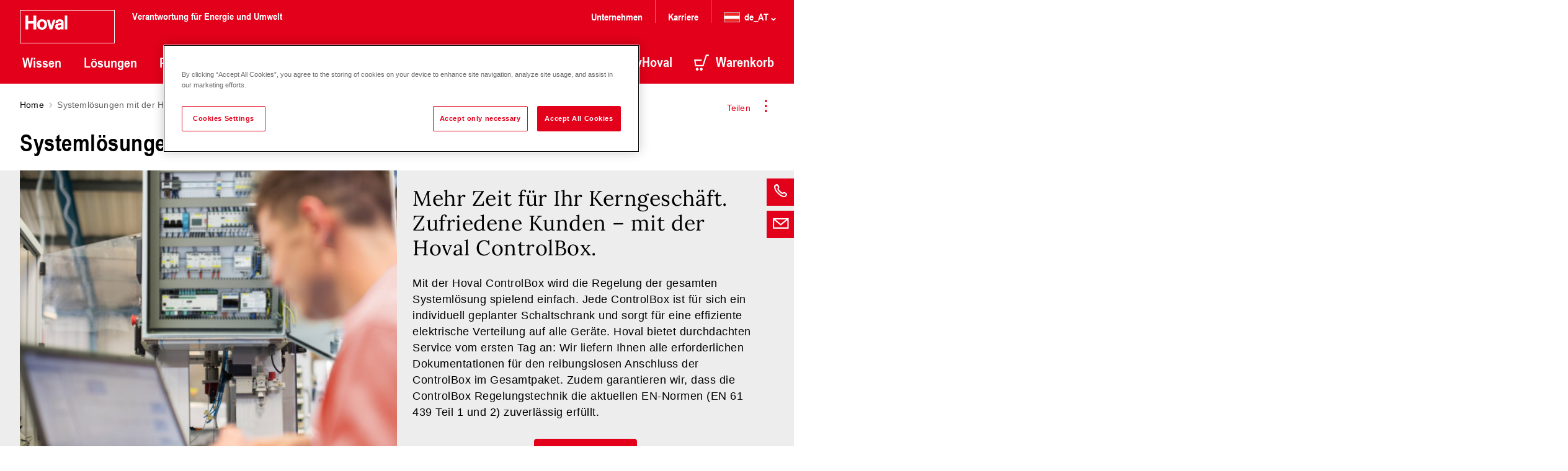

--- FILE ---
content_type: text/html;charset=UTF-8
request_url: https://www.hoval.at/de_AT/uebersicht-control-box
body_size: 20709
content:
<!DOCTYPE html>
<html lang="de_AT">
	<head>
		<!-- OneTrust Cookies Consent Notice start -->
	<script type="text/javascript" src="https://cdn.cookielaw.org/consent/e7a5db31-35ea-4d8c-a7af-36ef724765af/OtAutoBlock.js" ></script>
	<script src="https://cdn.cookielaw.org/scripttemplates/otSDKStub.js" data-document-language="true" type="text/javascript" charset="UTF-8" data-domain-script="e7a5db31-35ea-4d8c-a7af-36ef724765af" ></script>
	<script type="text/javascript">
	function OptanonWrapper() { }
	</script>
	<!-- OneTrust Cookies Consent Notice end -->
<title>Systeml&ouml;sungen mit der Hoval ControlBox | Hoval &Ouml;sterreich</title>

		<meta http-equiv="Content-Type" content="text/html; charset=utf-8" />
<meta http-equiv="X-UA-Compatible" content="IE=edge" />
<meta charset="utf-8" />
<meta name="viewport" content="width=device-width, initial-scale=1, user-scalable=no" />
<meta name="format-detection" content="telephone=no" />
<meta name="theme-color" content="#e2001a" />
<meta name="msapplication-navbutton-color" content="#e2001a" />
<meta name="apple-mobile-web-app-status-bar-style" content="#e2001a" />
<meta name="_csrf" content="92df516f-9713-4aac-aa76-f6acf3aef56e" />
<meta name="keywords" />
<meta name="description" content="Jede Hoval ControlBox regelt spielend einfach die gesamten Systemlösung und sorgt für eine effiziente elektrische Verteilung auf alle Geräte." />
<meta name="robots" content="noindex,nofollow" />
<link href="/_ui/static/media/favicons/favicon.ico?hash=AAAAAGlvhn8=" rel="shortcut icon" />
        <link href="/_ui/static/media/favicons/favicon.ico?hash=AAAAAGlvhn8=" rel="icon" />
        <link href="/_ui/static/media/favicons/apple-57x57.png?hash=AAAAAGlvhn8=" rel="apple-touch-icon" />
        <link href="/_ui/static/media/favicons/apple-76x76.png?hash=AAAAAGlvhn8=" rel="apple-touch-icon" sizes="76x76" />
        <link href="/_ui/static/media/favicons/apple-120x120.png?hash=AAAAAGlvhn8=" rel="apple-touch-icon" sizes="120x120" />
        <link href="/_ui/static/media/favicons/apple-152x152.png?hash=AAAAAGlvhn8=" rel="apple-touch-icon" sizes="152x152" />
        <link href="/_ui/static/media/favicons/apple-180x180.png?hash=AAAAAGlvhn8=" rel="apple-touch-icon" sizes="180x180" />
        <link href="/_ui/static/media/favicons/android-192x192.png?hash=AAAAAGlvhn8=" rel="icon" sizes="192x192" />
        <link href="/_ui/static/media/favicons/android-128x128.png?hash=AAAAAGlvhn8=" rel="icon" sizes="128x128" />
    <style type="text/css" media="all">
	@font-face{
		font-family: "ArialNarrowBold"; 
		src: url("/_ui/static/font/19ac12d1-da85-4843-9917-844a1364c6fe.eot?#iefix");
		src: url("/_ui/static/font/19ac12d1-da85-4843-9917-844a1364c6fe.eot?#iefix") format("eot"),
		url("/_ui/static/font/6ff14d1e-b564-4d7e-b837-604ffcb37707.woff2") format("woff2"),
		url("/_ui/static/font/4553c2a7-d21e-4186-8d97-c95ff53812b2.woff") format("woff"),
		url("/_ui/static/font/24c2272d-9a3d-42c9-8282-d4e4aaf7bee4.ttf") format("truetype");
	}

	/* LORA v35 */
	/* cyrillic-ext */
	@font-face {
		font-family: 'Lora';
		font-style: italic;
		font-weight: 400 700;
		font-display: swap;
		src: url('/_ui/static/font/lora/v35/lora-v35-cyrillic-ext.woff2') format('woff2');
		unicode-range: U+0460-052F, U+1C80-1C88, U+20B4, U+2DE0-2DFF, U+A640-A69F, U+FE2E-FE2F;
	}
	/* cyrillic */
	@font-face {
		font-family: 'Lora';
		font-style: italic;
		font-weight: 400 700;
		font-display: swap;
		src: url('/_ui/static/font/lora/v35/lora-v35-cyrillic.woff2') format('woff2');
		unicode-range: U+0301, U+0400-045F, U+0490-0491, U+04B0-04B1, U+2116;
	}
	/* math */
	@font-face {
		font-family: 'Lora';
		font-style: italic;
		font-weight: 400 700;
		font-display: swap;
		src: url('/_ui/static/font/lora/v35/lora-v35-math.woff2') format('woff2');
		unicode-range: U+0302-0303, U+0305, U+0307-0308, U+0330, U+0391-03A1, U+03A3-03A9, U+03B1-03C9, U+03D1, U+03D5-03D6, U+03F0-03F1, U+03F4-03F5, U+2034-2037, U+2057, U+20D0-20DC, U+20E1, U+20E5-20EF, U+2102, U+210A-210E, U+2110-2112, U+2115, U+2119-211D, U+2124, U+2128, U+212C-212D, U+212F-2131, U+2133-2138, U+213C-2140, U+2145-2149, U+2190, U+2192, U+2194-21AE, U+21B0-21E5, U+21F1-21F2, U+21F4-2211, U+2213-2214, U+2216-22FF, U+2308-230B, U+2310, U+2319, U+231C-2321, U+2336-237A, U+237C, U+2395, U+239B-23B6, U+23D0, U+23DC-23E1, U+2474-2475, U+25AF, U+25B3, U+25B7, U+25BD, U+25C1, U+25CA, U+25CC, U+25FB, U+266D-266F, U+27C0-27FF, U+2900-2AFF, U+2B0E-2B11, U+2B30-2B4C, U+2BFE, U+FF5B, U+FF5D, U+1D400-1D7FF, U+1EE00-1EEFF;
	}
	/* symbols */
	@font-face {
		font-family: 'Lora';
		font-style: italic;
		font-weight: 400 700;
		font-display: swap;
		src: url('/_ui/static/font/lora/v35/lora-v35-symbols.woff2') format('woff2');
		unicode-range: U+0001-000C, U+000E-001F, U+007F-009F, U+20DD-20E0, U+20E2-20E4, U+2150-218F, U+2190, U+2192, U+2194-2199, U+21AF, U+21E6-21F0, U+21F3, U+2218-2219, U+2299, U+22C4-22C6, U+2300-243F, U+2440-244A, U+2460-24FF, U+25A0-27BF, U+2800-28FF, U+2921-2922, U+2981, U+29BF, U+29EB, U+2B00-2BFF, U+4DC0-4DFF, U+FFF9-FFFB, U+10140-1018E, U+10190-1019C, U+101A0, U+101D0-101FD, U+102E0-102FB, U+10E60-10E7E, U+1D2C0-1D2D3, U+1D2E0-1D37F, U+1F000-1F0FF, U+1F100-1F1AD, U+1F1E6-1F1FF, U+1F30D-1F30F, U+1F315, U+1F31C, U+1F31E, U+1F320-1F32C, U+1F336, U+1F378, U+1F37D, U+1F382, U+1F393-1F39F, U+1F3A7-1F3A8, U+1F3AC-1F3AF, U+1F3C2, U+1F3C4-1F3C6, U+1F3CA-1F3CE, U+1F3D4-1F3E0, U+1F3ED, U+1F3F1-1F3F3, U+1F3F5-1F3F7, U+1F408, U+1F415, U+1F41F, U+1F426, U+1F43F, U+1F441-1F442, U+1F444, U+1F446-1F449, U+1F44C-1F44E, U+1F453, U+1F46A, U+1F47D, U+1F4A3, U+1F4B0, U+1F4B3, U+1F4B9, U+1F4BB, U+1F4BF, U+1F4C8-1F4CB, U+1F4D6, U+1F4DA, U+1F4DF, U+1F4E3-1F4E6, U+1F4EA-1F4ED, U+1F4F7, U+1F4F9-1F4FB, U+1F4FD-1F4FE, U+1F503, U+1F507-1F50B, U+1F50D, U+1F512-1F513, U+1F53E-1F54A, U+1F54F-1F5FA, U+1F610, U+1F650-1F67F, U+1F687, U+1F68D, U+1F691, U+1F694, U+1F698, U+1F6AD, U+1F6B2, U+1F6B9-1F6BA, U+1F6BC, U+1F6C6-1F6CF, U+1F6D3-1F6D7, U+1F6E0-1F6EA, U+1F6F0-1F6F3, U+1F6F7-1F6FC, U+1F700-1F7FF, U+1F800-1F80B, U+1F810-1F847, U+1F850-1F859, U+1F860-1F887, U+1F890-1F8AD, U+1F8B0-1F8B1, U+1F900-1F90B, U+1F93B, U+1F946, U+1F984, U+1F996, U+1F9E9, U+1FA00-1FA6F, U+1FA70-1FA7C, U+1FA80-1FA88, U+1FA90-1FABD, U+1FABF-1FAC5, U+1FACE-1FADB, U+1FAE0-1FAE8, U+1FAF0-1FAF8, U+1FB00-1FBFF;
	}
	/* latin-ext */
	@font-face {
		font-family: 'Lora';
		font-style: italic;
		font-weight: 400 700;
		font-display: swap;
		src: url('/_ui/static/font/lora/v35/lora-v35-latin-ext.woff2') format('woff2');
		unicode-range: U+0100-02AF, U+0304, U+0308, U+0329, U+1E00-1E9F, U+1EF2-1EFF, U+2020, U+20A0-20AB, U+20AD-20C0, U+2113, U+2C60-2C7F, U+A720-A7FF;
	}
	/* latin */
	@font-face {
		font-family: 'Lora';
		font-style: italic;
		font-weight: 400 700;
		font-display: swap;
		src: url('/_ui/static/font/lora/v35/lora-v35-latin.woff2') format('woff2');
		unicode-range: U+0000-00FF, U+0131, U+0152-0153, U+02BB-02BC, U+02C6, U+02DA, U+02DC, U+0304, U+0308, U+0329, U+2000-206F, U+2074, U+20AC, U+2122, U+2191, U+2193, U+2212, U+2215, U+FEFF, U+FFFD;
	}
	/* cyrillic-ext */
	@font-face {
		font-family: 'Lora';
		font-style: normal;
		font-weight: 400 700;
		font-display: swap;
		src: url('/_ui/static/font/lora/v35/lora-v35-cyrillic-ext-2.woff2') format('woff2');
		unicode-range: U+0460-052F, U+1C80-1C88, U+20B4, U+2DE0-2DFF, U+A640-A69F, U+FE2E-FE2F;
	}
	/* cyrillic */
	@font-face {
		font-family: 'Lora';
		font-style: normal;
		font-weight: 400 700;
		font-display: swap;
		src: url('/_ui/static/font/lora/v35/lora-v35-cyrillic-2.woff2') format('woff2');
		unicode-range: U+0301, U+0400-045F, U+0490-0491, U+04B0-04B1, U+2116;
	}
	/* math */
	@font-face {
		font-family: 'Lora';
		font-style: normal;
		font-weight: 400 700;
		font-display: swap;
		src: url('/_ui/static/font/lora/v35/lora-v35-math-2.woff2') format('woff2');
		unicode-range: U+0302-0303, U+0305, U+0307-0308, U+0330, U+0391-03A1, U+03A3-03A9, U+03B1-03C9, U+03D1, U+03D5-03D6, U+03F0-03F1, U+03F4-03F5, U+2034-2037, U+2057, U+20D0-20DC, U+20E1, U+20E5-20EF, U+2102, U+210A-210E, U+2110-2112, U+2115, U+2119-211D, U+2124, U+2128, U+212C-212D, U+212F-2131, U+2133-2138, U+213C-2140, U+2145-2149, U+2190, U+2192, U+2194-21AE, U+21B0-21E5, U+21F1-21F2, U+21F4-2211, U+2213-2214, U+2216-22FF, U+2308-230B, U+2310, U+2319, U+231C-2321, U+2336-237A, U+237C, U+2395, U+239B-23B6, U+23D0, U+23DC-23E1, U+2474-2475, U+25AF, U+25B3, U+25B7, U+25BD, U+25C1, U+25CA, U+25CC, U+25FB, U+266D-266F, U+27C0-27FF, U+2900-2AFF, U+2B0E-2B11, U+2B30-2B4C, U+2BFE, U+FF5B, U+FF5D, U+1D400-1D7FF, U+1EE00-1EEFF;
	}
	/* symbols */
	@font-face {
		font-family: 'Lora';
		font-style: normal;
		font-weight: 400 700;
		font-display: swap;
		src: url('/_ui/static/font/lora/v35/lora-v35-symbols-2.woff2') format('woff2');
		unicode-range: U+0001-000C, U+000E-001F, U+007F-009F, U+20DD-20E0, U+20E2-20E4, U+2150-218F, U+2190, U+2192, U+2194-2199, U+21AF, U+21E6-21F0, U+21F3, U+2218-2219, U+2299, U+22C4-22C6, U+2300-243F, U+2440-244A, U+2460-24FF, U+25A0-27BF, U+2800-28FF, U+2921-2922, U+2981, U+29BF, U+29EB, U+2B00-2BFF, U+4DC0-4DFF, U+FFF9-FFFB, U+10140-1018E, U+10190-1019C, U+101A0, U+101D0-101FD, U+102E0-102FB, U+10E60-10E7E, U+1D2C0-1D2D3, U+1D2E0-1D37F, U+1F000-1F0FF, U+1F100-1F1AD, U+1F1E6-1F1FF, U+1F30D-1F30F, U+1F315, U+1F31C, U+1F31E, U+1F320-1F32C, U+1F336, U+1F378, U+1F37D, U+1F382, U+1F393-1F39F, U+1F3A7-1F3A8, U+1F3AC-1F3AF, U+1F3C2, U+1F3C4-1F3C6, U+1F3CA-1F3CE, U+1F3D4-1F3E0, U+1F3ED, U+1F3F1-1F3F3, U+1F3F5-1F3F7, U+1F408, U+1F415, U+1F41F, U+1F426, U+1F43F, U+1F441-1F442, U+1F444, U+1F446-1F449, U+1F44C-1F44E, U+1F453, U+1F46A, U+1F47D, U+1F4A3, U+1F4B0, U+1F4B3, U+1F4B9, U+1F4BB, U+1F4BF, U+1F4C8-1F4CB, U+1F4D6, U+1F4DA, U+1F4DF, U+1F4E3-1F4E6, U+1F4EA-1F4ED, U+1F4F7, U+1F4F9-1F4FB, U+1F4FD-1F4FE, U+1F503, U+1F507-1F50B, U+1F50D, U+1F512-1F513, U+1F53E-1F54A, U+1F54F-1F5FA, U+1F610, U+1F650-1F67F, U+1F687, U+1F68D, U+1F691, U+1F694, U+1F698, U+1F6AD, U+1F6B2, U+1F6B9-1F6BA, U+1F6BC, U+1F6C6-1F6CF, U+1F6D3-1F6D7, U+1F6E0-1F6EA, U+1F6F0-1F6F3, U+1F6F7-1F6FC, U+1F700-1F7FF, U+1F800-1F80B, U+1F810-1F847, U+1F850-1F859, U+1F860-1F887, U+1F890-1F8AD, U+1F8B0-1F8B1, U+1F900-1F90B, U+1F93B, U+1F946, U+1F984, U+1F996, U+1F9E9, U+1FA00-1FA6F, U+1FA70-1FA7C, U+1FA80-1FA88, U+1FA90-1FABD, U+1FABF-1FAC5, U+1FACE-1FADB, U+1FAE0-1FAE8, U+1FAF0-1FAF8, U+1FB00-1FBFF;
	}
	/* latin-ext */
	@font-face {
		font-family: 'Lora';
		font-style: normal;
		font-weight: 400 700;
		font-display: swap;
		src: url('/_ui/static/font/lora/v35/lora-v35-latin-ext-2.woff2') format('woff2');
		unicode-range: U+0100-02AF, U+0304, U+0308, U+0329, U+1E00-1E9F, U+1EF2-1EFF, U+2020, U+20A0-20AB, U+20AD-20C0, U+2113, U+2C60-2C7F, U+A720-A7FF;
	}
	/* latin */
	@font-face {
		font-family: 'Lora';
		font-style: normal;
		font-weight: 400 700;
		font-display: swap;
		src: url('/_ui/static/font/lora/v35/lora-v35-latin-2.woff2') format('woff2');
		unicode-range: U+0000-00FF, U+0131, U+0152-0153, U+02BB-02BC, U+02C6, U+02DA, U+02DC, U+0304, U+0308, U+0329, U+2000-206F, U+2074, U+20AC, U+2122, U+2191, U+2193, U+2212, U+2215, U+FEFF, U+FFFD;
	}
</style>

<link rel="stylesheet" type="text/css" media="all" href="/_ui/static/cache/hoval.project.min.css?hash=AAAAAGlvhn8=" />
	<script>
		(function(w,d,s,l,i){
			w[l]=w[l]||[];w[l].push({'gtm.start':new Date().getTime(),event:'gtm.js'});
			var f=d.getElementsByTagName(s)[0],
				j=d.createElement(s),
				dl=l!='dataLayer'?'&l='+l:'';
			j.async=true;
			j.src=
				'https://www.googletagmanager.com/gtm.js?id='+i+dl;
			f.parentNode.insertBefore(j,f);
		})(window,document,'script','dataLayer','GTM-P225QM');
	</script>
<link rel="canonical" href="https://www.hoval.at/de_AT/uebersicht-control-box/" />
		</head>

	<body class="page-cmsitem-00152198 pageType-ContentPage template-pages-layout-contentPageLayout pageLabel-uebersicht-control-box smartedit-page-uid-cmsitem_00152198 smartedit-page-uuid-eyJpdGVtSWQiOiJjbXNpdGVtXzAwMTUyMTk4IiwiY2F0YWxvZ0lkIjoiSG92QXRDb250ZW50Q2F0YWxvZyIsImNhdGFsb2dWZXJzaW9uIjoiT25saW5lIn0= smartedit-catalog-version-uuid-HovAtContentCatalog/Online blue language-de_AT">
		<noscript>
		<iframe src="https://www.googletagmanager.com/ns.html?id=GTM-P225QM" height="0" width="0" style="display:none;visibility:hidden"></iframe>
	</noscript>
<!-- crawleroff -->
	<header role="banner">
		<div class="o-header" data-t-name="header"><div class="o-header__container js-o-header__container">

	<input type="hidden" name="CSRFToken" value="92df516f-9713-4aac-aa76-f6acf3aef56e"/>

	<a class="a-nav-trigger js-a-nav-trigger" data-t-name="nav-trigger"  aria-label="navigation" href="#o-header__nav"><span class="a-nav-trigger__icon"></span>
</a><div class="o-header__row l-inner">
		<div class="o-header__left">
			<div class="a-logo" data-t-name="logo"><a class="a-logo__link" href="/de_AT/">
<svg id="Layer_1" data-name="Layer 1" xmlns="http://www.w3.org/2000/svg" viewBox="0 0 153 54">
			<defs>
				<style>
					.cls-1 {
						fill: #e2001a;
					}
		
					.cls-2,
					.cls-3 {
						fill: #fff;
					}
		
					.cls-3 {
						fill-rule: evenodd;
					}
				</style>
			</defs>
			<path class="cls-1" d="M.5.5h152v53H.5z" />
			<path class="cls-2" d="M152 1v52H1V1h151m1-1H0v54h153V0z" />
			<path class="cls-3"
				d="M35.8 18.46c-2.38-.07-3.85 2.45-3.85 5.16s1.47 5 3.85 5 3.85-2.29 3.85-5-1.47-5.23-3.85-5.16zm0-3.34c5-.09 8.06 3.83 8.06 8.48S40.75 32 35.8 32s-8.06-3.76-8.06-8.41 3.11-8.59 8.06-8.5zm27.3 9.64c-1.38.19-2.1.91-2.1 1.94a2 2 0 0 0 2 1.94c2.17.09 3.53-1.38 3.55-2.61V24s-3.08.68-3.5.75zm1.42-3.36c2-.42 2-.61 2.08-1.42s-.84-1.52-2.24-1.52-2.8.23-2.76 2.52h-4.06S57.19 15 64 15.14c3.57 0 6.75.89 6.51 5.91v10.44h-4.03v-.75a6 6 0 0 1-4 1.28c-3.13 0-5.7-2.26-5.7-5.07 0-2.52 1.24-4.46 4.81-5 1.26-.23 2.19-.4 2.9-.54zM76.61 9h-4.16v22.49h4.16V9zM50.44 25.53l3.11-9.88h4.18l-5.51 15.84h-4.16l-4.55-15.83h4.3l2.64 9.88zM9 9v22.49h4.51v-9.6h8.34v9.6h4.53V9h-4.54v9h-8.33V9H9z" />
		</svg>
	</a>
<span class="a-logo__claim h-typo-h6--16">Verantwortung für Energie und Umwelt</span>
</div><div class="o-header__nav js-o-header__nav" id="o-header__nav">

				<div class="m-search js-m-search" data-t-name="search" data-search-results-page-url="/de_AT/search?text="><div class="m-search__wrapper" role="search">
	<div class="m-search-bar a-typo-h4" data-t-name="search-bar"><form>
	<div class="a-input-text m-search-bar__field" data-t-name="input-text"><input
			value=""
			type="text"
			class="a-input-text__field js-a-input-text__field m-search-bar__input js-m-search-bar__input"
			name="search"
			id="search"
			autocomplete="off"
			placeholder="Suchen"
			required="true"data-typeahead-url=/de_AT/search/autocomplete?type=content data-typeahead-start=3
		/>
	</div><div class="m-search-bar__actions js-m-search-bar__actions">
		<button class="m-search-bar__clear h-icon h-icon--arrow-right-16 js-m-search-bar__reset" type="reset"
				aria-label="Löschen">
			<span class="a-span m-search-bar__clear-text" data-t-name="span">Löschen</span></button>
		<button class="m-search-bar__button js-m-search-bar__button">
			<span aria-hidden="true" class="m-search-bar__icon h-icon h-icon--search-20"></span>
			<span class="a-span m-search-bar__label" data-t-name="span">Suchen</span></button>
	</div>
</form>


</div><div class="m-search-list" data-t-name="search-list"><div class="m-search-list__wrapper">
	<div class="m-search-list__items js-m-search-list__results state-m-search-list--empty">

	</div>
</div>



<script type="text/x-template-dotjs" class="js-search-list__template" >
	{{? it }}
		<div class="m-search-list__item">
			{{? it.url }}
				{{? it.cluster === 'spareParts' }}
					<a href="{{=it.url}}" class="m-search-list__text">
				{{??}}
					<a href="{{=it.url.replace(/^\/+/g, '')}}" class="m-search-list__text">
				{{?}}
			{{??}}
				<a href="/de_AT/search?text={{=it._query}}" class="m-search-list__text">
			{{?}}
					{{?it.name !== undefined}}
						<span class="m-search-list__name">{{=it.name}}</span>
					{{??}}
						<span class="m-search-list__name">Ergebnis mit "{{=it._query}}" Suchbegriff</span>
					{{?}}
				{{? it.productCode }}
					<span class="m-search-list__number">{{=it.productCode }}</span>
				{{?}}
				</a>
		</div>
	{{?}}
</script>

<script type="text/x-template-dotjs" class="js-search-list__title-template">
	<h4 class='m-search-list__title'>
		{{? it.dataset === 'products' }}
			Produkte
		{{?? it.dataset === 'contents' }}
			Inhalt
		{{?? it.dataset === 'categories' }}
			Kategorien
		{{?? it.dataset === 'schemas' }}
			Systeme
		{{?? it.dataset === 'spareParts' }}
			Ersatzteile und Zubehör
		{{?? it.dataset === 'services' }}
			Services
		{{?}}

		<span> ({{=it.totalItemsForCluster }})</span></h4>
</script>

<script type="text/x-template-dotjs" class="js-search-list__all-results-template">
	<div class="m-search-list__link">
		<a class="a-link a-link--animated m-search-list__link js-m-search-list__link" data-t-name="link" data-t-decorator="animated"  href="javascript:void(0);">Alle Resultate</a></div>
</script>

</div></div>
</div><nav class="m-nav-main js-m-nav-main" data-t-name="nav-main"><ul class="m-nav-main__list m-nav-main__list--fixed">
	<li class="m-nav-main__item">
			<a class="m-nav-main__item-link js-m-nav-main__item-link" href="/de_AT/wissen">
				Wissen<span aria-hidden="true" class="m-nav-main__item-icon h-icon h-icon--chevron-left-16"></span>
			</a>
			<div class="m-nav-main-dropdown js-m-nav-main-dropdown" data-t-name="nav-main-dropdown"><div class="l-inner">
<a class="m-nav-main-dropdown__back-link js-m-nav-main-dropdown__back-link" href="">
	<span aria-hidden="true" class="m-nav-main-dropdown__back-icon h-icon h-icon--arrow-right-16"></span>
	<span class="a-span" data-t-name="span">Zurück</span></a>
<a href="/de_AT/wissen" class="m-nav-main-dropdown__title">
	Übersicht:&nbsp;Wissen</a>

<ul class="m-nav-main-dropdown__list m-nav-main-dropdown__list--first">
<li data-counter="1" data-columns="2.0">
			<a href="/de_AT/blog" class="m-nav-main-dropdown__link m-nav-main-dropdown__link--1">Blog</a>
		</li>
		<li data-counter="2" data-columns="2.0">
			<a href="/de_AT/news" class="m-nav-main-dropdown__link m-nav-main-dropdown__link--2">News & Presse</a>
		</li>
		</ul>
			<ul class="m-nav-main-dropdown__list m-nav-main-dropdown__list--middle">
		<li data-counter="3" data-columns="2.0">
			<a href="/de_AT/references" class="m-nav-main-dropdown__link m-nav-main-dropdown__link--3">Referenzen</a>
		</li>
		</ul>
<ul class="m-nav-main-dropdown__list m-nav-main-dropdown__list--last">
		<li>
			<div class="m-teaser m-teaser--shadow-bottom" data-t-name="teaser"><a href="/de_AT/blog/flexible-wohnraumlueftung" class="m-teaser__link">
		<span class="a-picturefill" data-t-name="picturefill" data-picture="/medias/wohnraumlueftung-aufstellungsort.jpg?context=bWFzdGVyfHJvb3R8NTE0Mjd8aW1hZ2UvanBlZ3xhR0prTDJnNU9TODVPVEU0TWpNd05qVTVNVEF5fDY1ZmQwY2E0ZWY3ZDYzN2EwYTdhYmM5YjQ4NGY5NDJiZGYwMDA2OGViNjQ5NGQ5MjFiNDlhNDllZjY2NjlmNjI|/medias/wohnraumlueftung-aufstellungsort.jpg?context=[base64]|/medias/wohnraumlueftung-aufstellungsort.jpg?context=bWFzdGVyfHJvb3R8NDA4MDB8aW1hZ2UvanBlZ3xhREUwTDJnNVlTODVPVEU0TWpNd05qSTJNek0wfDY1ZDIzMDlmOGM5ZTQxNWRiMGZiNjBhNWJiZmJkOWY3NDg4YTM1MzY5M2I1MzUxYzMzYzJjZTdjZTg4MTA2YTM|inheritxinherit|inheritxinherit|inheritxinherit|Systemlösungen mit der Hoval ControlBox|true|/_ui/static/media/logo-gray.svg"><!-- Fallback content for lack of JS events processing (disabled JS and Smartedit). Same img src as the initial, unqualified source element. -->
	<img src="/medias/wohnraumlueftung-aufstellungsort.jpg?context=bWFzdGVyfHJvb3R8NTE0Mjd8aW1hZ2UvanBlZ3xhR0prTDJnNU9TODVPVEU0TWpNd05qVTVNVEF5fDY1ZmQwY2E0ZWY3ZDYzN2EwYTdhYmM5YjQ4NGY5NDJiZGYwMDA2OGViNjQ5NGQ5MjFiNDlhNDllZjY2NjlmNjI" alt="Systemlösungen mit der Hoval ControlBox" />
</span><h4 class="a-h4 m-teaser__title" data-t-name="h4">Wohnraumlüftung: Kompakte Geräte lassen sich flexibel aufstellen – ein Überblick</h4><span class="m-teaser__hover"></span>

	</a>

</div></li>
	</ul>
</div>

</div></li>
	<li class="m-nav-main__item">
			<a class="m-nav-main__item-link js-m-nav-main__item-link" href="/de_AT/loesungen">
				Lösungen<span aria-hidden="true" class="m-nav-main__item-icon h-icon h-icon--chevron-left-16"></span>
			</a>
			<div class="m-nav-main-dropdown js-m-nav-main-dropdown" data-t-name="nav-main-dropdown"><div class="l-inner">
<a class="m-nav-main-dropdown__back-link js-m-nav-main-dropdown__back-link" href="">
	<span aria-hidden="true" class="m-nav-main-dropdown__back-icon h-icon h-icon--arrow-right-16"></span>
	<span class="a-span" data-t-name="span">Zurück</span></a>
<a href="/de_AT/loesungen" class="m-nav-main-dropdown__title">
	Übersicht:&nbsp;Lösungen</a>

<ul class="m-nav-main-dropdown__list m-nav-main-dropdown__list--first">
<li data-counter="1" data-columns="6.0">
			<a href="/de_AT/solution/loesungen-einfamilienhaus" class="m-nav-main-dropdown__link m-nav-main-dropdown__link--1">Einfamilienhaus</a>
		</li>
		<li data-counter="2" data-columns="6.0">
			<a href="/de_AT/solution/loesungen-mehrfamilienhaus" class="m-nav-main-dropdown__link m-nav-main-dropdown__link--2">Mehrfamilienhaus</a>
		</li>
		<li data-counter="3" data-columns="6.0">
			<a href="/de_AT/solution/loesungen-hotel" class="m-nav-main-dropdown__link m-nav-main-dropdown__link--3">Hotel</a>
		</li>
		<li data-counter="4" data-columns="6.0">
			<a href="/de_AT/solution/loesungen-buero" class="m-nav-main-dropdown__link m-nav-main-dropdown__link--4">Bürogebäude</a>
		</li>
		<li data-counter="5" data-columns="6.0">
			<a href="/de_AT/solution/loesungen-schule-sport" class="m-nav-main-dropdown__link m-nav-main-dropdown__link--5">Schule und Sportstätte</a>
		</li>
		<li data-counter="6" data-columns="6.0">
			<a href="/de_AT/solution/loesungen-krankenhaus" class="m-nav-main-dropdown__link m-nav-main-dropdown__link--6">Krankenhaus</a>
		</li>
		</ul>
			<ul class="m-nav-main-dropdown__list m-nav-main-dropdown__list--middle">
		<li data-counter="7" data-columns="6.0">
			<a href="/de_AT/solution/loesungen-baumarkt" class="m-nav-main-dropdown__link m-nav-main-dropdown__link--7">Baumarkt</a>
		</li>
		<li data-counter="8" data-columns="6.0">
			<a href="/de_AT/solution/loesungen-lagerhalle" class="m-nav-main-dropdown__link m-nav-main-dropdown__link--8">Lagerhalle und Logistikzentrum</a>
		</li>
		<li data-counter="9" data-columns="6.0">
			<a href="/de_AT/solution/loesungen-produktionshalle" class="m-nav-main-dropdown__link m-nav-main-dropdown__link--9">Produktionshalle</a>
		</li>
		<li data-counter="10" data-columns="6.0">
			<a href="/de_AT/solution/loesungen-fernwaerme" class="m-nav-main-dropdown__link m-nav-main-dropdown__link--10">Fernwärme</a>
		</li>
		<li data-counter="11" data-columns="6.0">
			<a href="/de_AT/Klimatechnik/K%C3%BChlung-von-Rechenzentren/c/G_climate-technology_data-centres" class="m-nav-main-dropdown__link m-nav-main-dropdown__link--11">Rechenzentrum</a>
		</li>
		</ul>
<ul class="m-nav-main-dropdown__list m-nav-main-dropdown__list--last">
		<li>
			<div class="m-teaser m-teaser--shadow-bottom" data-t-name="teaser"><a href="/de_AT/toptronice" class="m-teaser__link">
		<h4 class="a-h4 m-teaser__title" data-t-name="h4">Systemregelung TopTronic<span class="o-richtext__register h-icon h-icon--register-5"></span> E</h4><p class="a-p m-teaser__text" data-t-name="p">Einfache Anpassung der Heizung durch intuitives Bedienkonzept.</p><span class="m-teaser__hover"></span>

	</a>

</div></li>
	</ul>
</div>

</div></li>
	<li class="m-nav-main__item m-nav-tile-navigation">
			<a class="m-nav-main__item-link js-m-nav-main__item-link" href="/de_AT/produkte">
				Produkte<span aria-hidden="true" class="m-nav-main__item-icon h-icon h-icon--chevron-left-16"></span>
			</a>
			<div class="m-nav-main-dropdown m-nav-main-dropdown--tiles js-m-nav-main-dropdown js-m-nav-tiles-dropdown" data-t-name="nav-main-dropdown" data-t-decorator="tiles"><div class="l-inner">
	<a class="m-nav-main-dropdown__back-link js-m-nav-main-dropdown__back-link" href="">
		<span aria-hidden="true" class="m-nav-main-dropdown__back-icon h-icon h-icon--arrow-right-16"></span>
		<span class="a-span" data-t-name="span">Zurück</span></a>
	<ul class="m-nav-main-dropdown__list--left">
		<li>
					<div class="m-navigation-tile" data-t-name="navigation-tile"><div class="m-navigation-tile__wrapper">
    <div class="m-navigation-tile__image">
        <a href="/de_AT/Heiztechnik/Solar/c/G_solar" >
            <span class="a-picturefill" data-t-name="picturefill" data-picture="/medias/Tile-UltraSol2-2019-Kollektor-Belueftung-H0105-Closeup.jpg?context=[base64]|/medias/Tile-UltraSol2-2019-Kollektor-Belueftung-H0105-Closeup.jpg?context=[base64]|/medias/Tile-UltraSol2-2019-Kollektor-Belueftung-H0105-Closeup.jpg?context=[base64]|inheritxinherit|inheritxinherit|inheritxinherit||true|/_ui/static/media/logo-gray.svg"><!-- Fallback content for lack of JS events processing (disabled JS and Smartedit). Same img src as the initial, unqualified source element. -->
	<img src="/medias/Tile-UltraSol2-2019-Kollektor-Belueftung-H0105-Closeup.jpg?context=[base64]" alt="" />
</span></a>
    </div>
    <a class="m-navigation-tile__link" href="/de_AT/Heiztechnik/Solar/c/G_solar" >
        Solar</a>

</div>
</div></li>
			<li>
					<div class="m-navigation-tile" data-t-name="navigation-tile"><div class="m-navigation-tile__wrapper">
    <div class="m-navigation-tile__image">
        <a href="/de_AT/Heiztechnik/W%C3%A4rmepumpen/c/G_heat-pump" >
            <span class="a-picturefill" data-t-name="picturefill" data-picture="/medias/Tile-BelariaS-Axialvent-CloseUp.jpg?context=[base64]|/medias/Tile-BelariaS-Axialvent-CloseUp.jpg?context=[base64]|/medias/Tile-BelariaS-Axialvent-CloseUp.jpg?context=[base64]|inheritxinherit|inheritxinherit|inheritxinherit||true|/_ui/static/media/logo-gray.svg"><!-- Fallback content for lack of JS events processing (disabled JS and Smartedit). Same img src as the initial, unqualified source element. -->
	<img src="/medias/Tile-BelariaS-Axialvent-CloseUp.jpg?context=[base64]" alt="" />
</span></a>
    </div>
    <a class="m-navigation-tile__link" href="/de_AT/Heiztechnik/W%C3%A4rmepumpen/c/G_heat-pump" >
        Wärmepumpen</a>

</div>
</div></li>
			<li>
					<div class="m-navigation-tile" data-t-name="navigation-tile"><div class="m-navigation-tile__wrapper">
    <div class="m-navigation-tile__image">
        <a href="/de_AT/Heiztechnik/Biomasse/c/G_biomass" >
            <span class="a-picturefill" data-t-name="picturefill" data-picture="/medias/Tile-BioLyt-Brenner-CloseUp.jpg?context=[base64]|/medias/Tile-BioLyt-Brenner-CloseUp.jpg?context=[base64]|/medias/Tile-BioLyt-Brenner-CloseUp.jpg?context=[base64]|inheritxinherit|inheritxinherit|inheritxinherit||true|/_ui/static/media/logo-gray.svg"><!-- Fallback content for lack of JS events processing (disabled JS and Smartedit). Same img src as the initial, unqualified source element. -->
	<img src="/medias/Tile-BioLyt-Brenner-CloseUp.jpg?context=[base64]" alt="" />
</span></a>
    </div>
    <a class="m-navigation-tile__link" href="/de_AT/Heiztechnik/Biomasse/c/G_biomass" >
        Biomasse</a>

</div>
</div></li>
			<li>
					<div class="m-navigation-tile" data-t-name="navigation-tile"><div class="m-navigation-tile__wrapper">
    <div class="m-navigation-tile__image">
        <a href="/de_AT/Heiztechnik/Gas/c/G_gas" >
            <span class="a-picturefill" data-t-name="picturefill" data-picture="/medias/Tile-aluFer-CloseUp.jpg?context=[base64]|/medias/Tile-aluFer-CloseUp.jpg?context=[base64]|/medias/Tile-aluFer-CloseUp.jpg?context=[base64]|inheritxinherit|inheritxinherit|inheritxinherit||true|/_ui/static/media/logo-gray.svg"><!-- Fallback content for lack of JS events processing (disabled JS and Smartedit). Same img src as the initial, unqualified source element. -->
	<img src="/medias/Tile-aluFer-CloseUp.jpg?context=[base64]" alt="" />
</span></a>
    </div>
    <a class="m-navigation-tile__link" href="/de_AT/Heiztechnik/Gas/c/G_gas" >
        Gas</a>

</div>
</div></li>
			<li>
					<div class="m-navigation-tile" data-t-name="navigation-tile"><div class="m-navigation-tile__wrapper">
    <div class="m-navigation-tile__image">
        <a href="/de_AT/Heiztechnik/%C3%96l/c/G_oil" >
            <span class="a-picturefill" data-t-name="picturefill" data-picture="/medias/Tile-Oil-UltraOil-CloseUp-2013.jpg?context=[base64]|/medias/Tile-Oil-UltraOil-CloseUp-2013.jpg?context=[base64]|/medias/Tile-Oil-UltraOil-CloseUp-2013.jpg?context=[base64]|inheritxinherit|inheritxinherit|inheritxinherit||true|/_ui/static/media/logo-gray.svg"><!-- Fallback content for lack of JS events processing (disabled JS and Smartedit). Same img src as the initial, unqualified source element. -->
	<img src="/medias/Tile-Oil-UltraOil-CloseUp-2013.jpg?context=[base64]" alt="" />
</span></a>
    </div>
    <a class="m-navigation-tile__link" href="/de_AT/Heiztechnik/%C3%96l/c/G_oil" >
        Öl</a>

</div>
</div></li>
			<li>
					<div class="m-navigation-tile" data-t-name="navigation-tile"><div class="m-navigation-tile__wrapper">
    <div class="m-navigation-tile__image">
        <a href="/de_AT/Heiztechnik/Fernw%C3%A4rme-%C3%9Cbergabestation/c/G_district-heating" >
            <span class="a-picturefill" data-t-name="picturefill" data-picture="/medias/Tile-Waermetauscher-CloseUp.jpg?context=[base64]|/medias/Tile-Waermetauscher-CloseUp.jpg?context=[base64]|/medias/Tile-Waermetauscher-CloseUp.jpg?context=[base64]|inheritxinherit|inheritxinherit|inheritxinherit||true|/_ui/static/media/logo-gray.svg"><!-- Fallback content for lack of JS events processing (disabled JS and Smartedit). Same img src as the initial, unqualified source element. -->
	<img src="/medias/Tile-Waermetauscher-CloseUp.jpg?context=[base64]" alt="" />
</span></a>
    </div>
    <a class="m-navigation-tile__link" href="/de_AT/Heiztechnik/Fernw%C3%A4rme-%C3%9Cbergabestation/c/G_district-heating" >
        Fernwärme</a>

</div>
</div></li>
			<li>
					<div class="m-navigation-tile" data-t-name="navigation-tile"><div class="m-navigation-tile__wrapper">
    <div class="m-navigation-tile__image">
        <a href="/de_AT/Heiztechnik/Komfortl%C3%BCftung/c/G_comfort-ventilation" >
            <span class="a-picturefill" data-t-name="picturefill" data-picture="/medias/Tile-HomeVent-CloseUp.jpg?context=[base64]|/medias/Tile-HomeVent-CloseUp.jpg?context=[base64]|/medias/Tile-HomeVent-CloseUp.jpg?context=[base64]|inheritxinherit|inheritxinherit|inheritxinherit||true|/_ui/static/media/logo-gray.svg"><!-- Fallback content for lack of JS events processing (disabled JS and Smartedit). Same img src as the initial, unqualified source element. -->
	<img src="/medias/Tile-HomeVent-CloseUp.jpg?context=[base64]" alt="" />
</span></a>
    </div>
    <a class="m-navigation-tile__link" href="/de_AT/Heiztechnik/Komfortl%C3%BCftung/c/G_comfort-ventilation" >
        Komfortlüftung</a>

</div>
</div></li>
			<li>
					<div class="m-navigation-tile" data-t-name="navigation-tile"><div class="m-navigation-tile__wrapper">
    <div class="m-navigation-tile__image">
        <a href="/de_AT/Heiztechnik/Speicher-Trinkwassererw%C3%A4rmung/c/G_storage-tank-domestic-water-heating" >
            <span class="a-picturefill" data-t-name="picturefill" data-picture="/medias/Tile-Wassererwaermer-CloseUp.jpg?context=[base64]|/medias/Tile-Wassererwaermer-CloseUp.jpg?context=[base64]|/medias/Tile-Wassererwaermer-CloseUp.jpg?context=[base64]|inheritxinherit|inheritxinherit|inheritxinherit||true|/_ui/static/media/logo-gray.svg"><!-- Fallback content for lack of JS events processing (disabled JS and Smartedit). Same img src as the initial, unqualified source element. -->
	<img src="/medias/Tile-Wassererwaermer-CloseUp.jpg?context=[base64]" alt="" />
</span></a>
    </div>
    <a class="m-navigation-tile__link" href="/de_AT/Heiztechnik/Speicher-Trinkwassererw%C3%A4rmung/c/G_storage-tank-domestic-water-heating" >
        Speicher / Trinkwassererwärmung</a>

</div>
</div></li>
			<li>
					<div class="m-navigation-tile" data-t-name="navigation-tile"><div class="m-navigation-tile__wrapper">
    <div class="m-navigation-tile__image">
        <a href="/de_AT/Heiztechnik/Regelung/c/G_control-system" >
            <span class="a-picturefill" data-t-name="picturefill" data-picture="/medias/Tile-Regelung-TopTronicE-WEZ-74009.jpg?context=[base64]|/medias/Tile-Regelung-TopTronicE-WEZ-74009.jpg?context=[base64]|/medias/Tile-Regelung-TopTronicE-WEZ-74009.jpg?context=[base64]|inheritxinherit|inheritxinherit|inheritxinherit||true|/_ui/static/media/logo-gray.svg"><!-- Fallback content for lack of JS events processing (disabled JS and Smartedit). Same img src as the initial, unqualified source element. -->
	<img src="/medias/Tile-Regelung-TopTronicE-WEZ-74009.jpg?context=[base64]" alt="" />
</span></a>
    </div>
    <a class="m-navigation-tile__link" href="/de_AT/Heiztechnik/Regelung/c/G_control-system" >
        Regelung</a>

</div>
</div></li>
			<li>
					<div class="m-navigation-tile" data-t-name="navigation-tile"><div class="m-navigation-tile__wrapper">
    <div class="m-navigation-tile__image">
        <a href="/de_AT/Heiztechnik/Diverse-Systemkomponenten/c/G_various-system-components" >
            <span class="a-picturefill" data-t-name="picturefill" data-picture="/medias/Tile-Solar-Armaturengruppe-Closeup-1202.jpg?context=[base64]|/medias/Tile-Solar-Armaturengruppe-Closeup-1202.jpg?context=[base64]|/medias/Tile-Solar-Armaturengruppe-Closeup-1202.jpg?context=[base64]|inheritxinherit|inheritxinherit|inheritxinherit||true|/_ui/static/media/logo-gray.svg"><!-- Fallback content for lack of JS events processing (disabled JS and Smartedit). Same img src as the initial, unqualified source element. -->
	<img src="/medias/Tile-Solar-Armaturengruppe-Closeup-1202.jpg?context=[base64]" alt="" />
</span></a>
    </div>
    <a class="m-navigation-tile__link" href="/de_AT/Heiztechnik/Diverse-Systemkomponenten/c/G_various-system-components" >
        Diverse Systemkomponenten</a>

</div>
</div></li>
			<li>
					<div class="m-navigation-tile" data-t-name="navigation-tile"><div class="m-navigation-tile__wrapper">
    <div class="m-navigation-tile__image">
        <a href="/de_AT/Heiztechnik/Umw%C3%A4lzpumpen/c/G_circulating-pumps" >
            <span class="a-picturefill" data-t-name="picturefill" data-picture="/medias/Tile-Umw-lzpumpe-CloseUp.jpg?context=[base64]|/medias/Tile-Umw-lzpumpe-CloseUp.jpg?context=[base64]|/medias/Tile-Umw-lzpumpe-CloseUp.jpg?context=[base64]|inheritxinherit|inheritxinherit|inheritxinherit||true|/_ui/static/media/logo-gray.svg"><!-- Fallback content for lack of JS events processing (disabled JS and Smartedit). Same img src as the initial, unqualified source element. -->
	<img src="/medias/Tile-Umw-lzpumpe-CloseUp.jpg?context=[base64]" alt="" />
</span></a>
    </div>
    <a class="m-navigation-tile__link" href="/de_AT/Heiztechnik/Umw%C3%A4lzpumpen/c/G_circulating-pumps" >
        Umwälzpumpen</a>

</div>
</div></li>
			<li>
					<div class="m-navigation-tile" data-t-name="navigation-tile"><div class="m-navigation-tile__wrapper">
    <div class="m-navigation-tile__image">
        <a href="/de_AT/Klimatechnik/Hallenklima-Systeme/c/G_climate-technology_ventilation-heating-cooling" >
            <span class="a-picturefill" data-t-name="picturefill" data-picture="/medias/Tile-RoofVent-R.jpg?context=[base64]|/medias/Tile-RoofVent-R.jpg?context=[base64]|/medias/Tile-RoofVent-R.jpg?context=[base64]|inheritxinherit|inheritxinherit|inheritxinherit||true|/_ui/static/media/logo-gray.svg"><!-- Fallback content for lack of JS events processing (disabled JS and Smartedit). Same img src as the initial, unqualified source element. -->
	<img src="/medias/Tile-RoofVent-R.jpg?context=[base64]" alt="" />
</span></a>
    </div>
    <a class="m-navigation-tile__link" href="/de_AT/Klimatechnik/Hallenklima-Systeme/c/G_climate-technology_ventilation-heating-cooling" >
        Hallenklima-Systeme</a>

</div>
</div></li>
			<li>
					<div class="m-navigation-tile" data-t-name="navigation-tile"><div class="m-navigation-tile__wrapper">
    <div class="m-navigation-tile__image">
        <a href="/de_AT/Klimatechnik/K%C3%BChlung-von-Rechenzentren/c/G_climate-technology_data-centres" >
            <span class="a-picturefill" data-t-name="picturefill" data-picture="/medias/Tile-ServeLine-K-hlung.jpg?context=[base64]|/medias/Tile-ServeLine-K-hlung.jpg?context=[base64]|/medias/Tile-ServeLine-K-hlung.jpg?context=[base64]|inheritxinherit|inheritxinherit|inheritxinherit||true|/_ui/static/media/logo-gray.svg"><!-- Fallback content for lack of JS events processing (disabled JS and Smartedit). Same img src as the initial, unqualified source element. -->
	<img src="/medias/Tile-ServeLine-K-hlung.jpg?context=[base64]" alt="" />
</span></a>
    </div>
    <a class="m-navigation-tile__link" href="/de_AT/Klimatechnik/K%C3%BChlung-von-Rechenzentren/c/G_climate-technology_data-centres" >
        Kühlung von Rechenzentren</a>

</div>
</div></li>
			<li>
					<div class="m-navigation-tile" data-t-name="navigation-tile"><div class="m-navigation-tile__wrapper">
    <div class="m-navigation-tile__image">
        <a href="https://www.hoval-energyrecovery.com"  target="_blank">
            <span class="a-picturefill" data-t-name="picturefill" data-picture="/medias/Tile-energy-recovery-product-parade.jpg?context=[base64]|/medias/Tile-energy-recovery-product-parade.jpg?context=[base64]|/medias/Tile-energy-recovery-product-parade.jpg?context=[base64]|inheritxinherit|inheritxinherit|inheritxinherit||true|/_ui/static/media/logo-gray.svg"><!-- Fallback content for lack of JS events processing (disabled JS and Smartedit). Same img src as the initial, unqualified source element. -->
	<img src="/medias/Tile-energy-recovery-product-parade.jpg?context=[base64]" alt="" />
</span></a>
    </div>
    <a class="m-navigation-tile__link" href="https://www.hoval-energyrecovery.com"  target="_blank">
        Energierückgewinnung</a>

</div>
</div></li>
			</ul>
	<ul class="m-nav-main-dropdown__list--right">
		<li>
					<div class="m-navigation-tile" data-t-name="navigation-tile"><div class="m-navigation-tile__wrapper">
    <div class="m-navigation-tile__image">
        <a href="https://www.hoval.at/de_AT/Systemtechnik" >
            <span class="a-picturefill" data-t-name="picturefill" data-picture="/medias/Systemtechnik-Kachelbild-Vorlage-v2.jpg?context=[base64]|/medias/Systemtechnik-Kachelbild-Vorlage-v2.jpg?context=[base64]|/medias/Systemtechnik-Kachelbild-Vorlage-v2.jpg?context=[base64]|inheritxinherit|inheritxinherit|inheritxinherit||true|/_ui/static/media/logo-gray.svg"><!-- Fallback content for lack of JS events processing (disabled JS and Smartedit). Same img src as the initial, unqualified source element. -->
	<img src="/medias/Systemtechnik-Kachelbild-Vorlage-v2.jpg?context=[base64]" alt="" />
</span></a>
    </div>
    <a class="m-navigation-tile__link" href="https://www.hoval.at/de_AT/Systemtechnik" >
        Systemtechnik</a>

</div>
</div></li>
			<li>
					<div class="m-navigation-tile" data-t-name="navigation-tile"><div class="m-navigation-tile__wrapper">
    <div class="m-navigation-tile__image">
        <a href="https://www.hoval.at/Schnellbestellung" >
            <span class="a-picturefill" data-t-name="picturefill" data-picture="/medias/MyHoval-Kachelbild-Vorlage-v4-de.jpg?context=[base64]|/medias/MyHoval-Kachelbild-Vorlage-v4-de.jpg?context=[base64]|/medias/MyHoval-Kachelbild-Vorlage-v4-de.jpg?context=[base64]|inheritxinherit|inheritxinherit|inheritxinherit||true|/_ui/static/media/logo-gray.svg"><!-- Fallback content for lack of JS events processing (disabled JS and Smartedit). Same img src as the initial, unqualified source element. -->
	<img src="/medias/MyHoval-Kachelbild-Vorlage-v4-de.jpg?context=[base64]" alt="" />
</span></a>
    </div>
    <a class="m-navigation-tile__link" href="https://www.hoval.at/Schnellbestellung" >
        Schnellbestellung</a>

</div>
</div></li>
			<li>
					<div class="m-navigation-tile" data-t-name="navigation-tile"><div class="m-navigation-tile__wrapper">
    <div class="m-navigation-tile__image">
        <a href="https://rundumservice.hoval.at/filterbestellung-fur-komfortluftung-homevent"  target="_blank">
            <span class="a-picturefill" data-t-name="picturefill" data-picture="/medias/komfortlueftung-filtertausch.jpg?context=[base64]|/medias/komfortlueftung-filtertausch.jpg?context=[base64]|/medias/komfortlueftung-filtertausch.jpg?context=[base64]|inheritxinherit|inheritxinherit|inheritxinherit||true|/_ui/static/media/logo-gray.svg"><!-- Fallback content for lack of JS events processing (disabled JS and Smartedit). Same img src as the initial, unqualified source element. -->
	<img src="/medias/komfortlueftung-filtertausch.jpg?context=[base64]" alt="" />
</span></a>
    </div>
    <a class="m-navigation-tile__link" href="https://rundumservice.hoval.at/filterbestellung-fur-komfortluftung-homevent"  target="_blank">
        HomeVent<span class="o-richtext__register h-icon h-icon--register-5"></span> Filterbestellung</a>

</div>
</div></li>
			<li>
					<div class="m-navigation-tile" data-t-name="navigation-tile"><div class="m-navigation-tile__wrapper">
    <div class="m-navigation-tile__image">
        <a href="/de_AT/blaetterkatalog" >
            <span class="a-picturefill" data-t-name="picturefill" data-picture="/medias/Blaetterkatalog-2019-CH-v2A-web-only.jpg?context=[base64]|/medias/Blaetterkatalog-2019-CH-v2A-web-only.jpg?context=[base64]|/medias/Blaetterkatalog-2019-CH-v2A-web-only.jpg?context=[base64]|inheritxinherit|inheritxinherit|inheritxinherit||true|/_ui/static/media/logo-gray.svg"><!-- Fallback content for lack of JS events processing (disabled JS and Smartedit). Same img src as the initial, unqualified source element. -->
	<img src="/medias/Blaetterkatalog-2019-CH-v2A-web-only.jpg?context=[base64]" alt="" />
</span></a>
    </div>
    <a class="m-navigation-tile__link" href="/de_AT/blaetterkatalog" >
        Blätterkatalog</a>

</div>
</div></li>
			<li>
					<div class="m-navigation-tile" data-t-name="navigation-tile"><div class="m-navigation-tile__wrapper">
    <div class="m-navigation-tile__image">
        <a href="https://www.hoval.at/de_AT/sparepartsearch" >
            <span class="a-picturefill" data-t-name="picturefill" data-picture="/medias/HoLI-2025-Logistik-Ersatzteillager-760A1468.jpg?context=[base64]|/medias/HoLI-2025-Logistik-Ersatzteillager-760A1468.jpg?context=[base64]|/medias/HoLI-2025-Logistik-Ersatzteillager-760A1468.jpg?context=[base64]|inheritxinherit|inheritxinherit|inheritxinherit||true|/_ui/static/media/logo-gray.svg"><!-- Fallback content for lack of JS events processing (disabled JS and Smartedit). Same img src as the initial, unqualified source element. -->
	<img src="/medias/HoLI-2025-Logistik-Ersatzteillager-760A1468.jpg?context=[base64]" alt="" />
</span></a>
    </div>
    <a class="m-navigation-tile__link" href="https://www.hoval.at/de_AT/sparepartsearch" >
        Ersatzteile</a>

</div>
</div></li>
			</ul>
</div>

</div></li>
	<li class="m-nav-main__item">
			<a class="m-nav-main__item-link js-m-nav-main__item-link" href="/de_AT/services">
				Services<span aria-hidden="true" class="m-nav-main__item-icon h-icon h-icon--chevron-left-16"></span>
			</a>
			<div class="m-nav-main-dropdown js-m-nav-main-dropdown" data-t-name="nav-main-dropdown"><div class="l-inner">
<a class="m-nav-main-dropdown__back-link js-m-nav-main-dropdown__back-link" href="">
	<span aria-hidden="true" class="m-nav-main-dropdown__back-icon h-icon h-icon--arrow-right-16"></span>
	<span class="a-span" data-t-name="span">Zurück</span></a>
<a href="/de_AT/services" class="m-nav-main-dropdown__title">
	Übersicht:&nbsp;Services</a>

<ul class="m-nav-main-dropdown__list m-nav-main-dropdown__list--first">
<li data-counter="1" data-columns="4.0">
			<a href="/de_AT/kundendienst" class="m-nav-main-dropdown__link m-nav-main-dropdown__link--1">Kundendienst</a>
		</li>
		<li data-counter="2" data-columns="4.0">
			<a href="/de_AT/Foerder-Rechner" class="m-nav-main-dropdown__link m-nav-main-dropdown__link--2">Förder-Rechner</a>
		</li>
		<li data-counter="3" data-columns="4.0">
			<a href="/de_AT/heizkostenrechner" class="m-nav-main-dropdown__link m-nav-main-dropdown__link--3">Heizkosten-Rechner</a>
		</li>
		<li data-counter="4" data-columns="4.0">
			<a href="https://rundumservice.hoval.at/filterbestellung-fur-komfortluftung-homevent" class="m-nav-main-dropdown__link m-nav-main-dropdown__link--4" target="_blank">HomeVent<span class="o-richtext__register h-icon h-icon--register-5"></span> Filterbestellung</a>
		</li>
		</ul>
			<ul class="m-nav-main-dropdown__list m-nav-main-dropdown__list--middle">
		<li data-counter="5" data-columns="4.0">
			<a href="/de_AT/Videoanleitungen-Systemregelung-TopTronic-E" class="m-nav-main-dropdown__link m-nav-main-dropdown__link--5" target="_blank">Videoanleitungen TopTronic E</a>
		</li>
		<li data-counter="6" data-columns="4.0">
			<a href="/de_AT/datanorm" class="m-nav-main-dropdown__link m-nav-main-dropdown__link--6">Datanorm</a>
		</li>
		<li data-counter="7" data-columns="4.0">
			<a href="/de_AT/services-experten-toolbox" class="m-nav-main-dropdown__link m-nav-main-dropdown__link--7">Hoval-Toolbox für Experten</a>
		</li>
		<li data-counter="8" data-columns="4.0">
			<a href="/de_AT/hoval-integrate-landing-page" class="m-nav-main-dropdown__link m-nav-main-dropdown__link--8">Hoval Integrate</a>
		</li>
		</ul>
<ul class="m-nav-main-dropdown__list m-nav-main-dropdown__list--last">
		<li>
			<div class="m-teaser m-teaser--shadow-bottom" data-t-name="teaser"><a href="/de_AT/Videoanleitungen-Systemregelung-TopTronic-E" class="m-teaser__link" target="_blank">
		<span class="a-picturefill" data-t-name="picturefill" data-picture="/medias/AT-Sulz-Fend-MFH-2020-TopTronicE-Bedienung-760A2579-display-weiss.jpg?context=[base64]|/medias/AT-Sulz-Fend-MFH-2020-TopTronicE-Bedienung-760A2579-display-weiss.jpg?context=[base64]|/medias/AT-Sulz-Fend-MFH-2020-TopTronicE-Bedienung-760A2579-display-weiss.jpg?context=[base64]|inheritxinherit|inheritxinherit|inheritxinherit|Systemlösungen mit der Hoval ControlBox|true|/_ui/static/media/logo-gray.svg"><!-- Fallback content for lack of JS events processing (disabled JS and Smartedit). Same img src as the initial, unqualified source element. -->
	<img src="/medias/AT-Sulz-Fend-MFH-2020-TopTronicE-Bedienung-760A2579-display-weiss.jpg?context=[base64]" alt="Systemlösungen mit der Hoval ControlBox" />
</span><h4 class="a-h4 m-teaser__title" data-t-name="h4">Videoanleitungen zur Einstellung Ihrer Heizung oder Wohnraumlüftung.</h4><span class="m-teaser__hover"></span>

	</a>

</div></li>
	</ul>
</div>

</div></li>
	</ul>
</nav><div class="m-nav-service" data-t-name="nav-service"><ul class="m-nav-service__list">
	<li class="m-nav-service__list-item">
			<a href="/de_AT/unternehmen" class="m-nav-service__link h-typo-h6--16">
				Unternehmen</a>
		</li>
	<li class="m-nav-service__list-item">
			<a href="/de_AT/karriere" class="m-nav-service__link h-typo-h6--16">
				Karriere</a>
		</li>
	<li class="m-nav-service__list-item m-nav-service__list-item--no-border">
			<a class="a-language-trigger m-nav-service__link h-typo-h6--16" data-t-name="language-trigger"><img class="a-language-trigger__flag" src="/_ui/static/media/flags/flag-at@2x.png" alt="Flag AT" />
	<span class="a-language-trigger__label ">de_AT</span>
<span class="a-language-trigger__icon h-icon h-icon--chevron-down-5"></span>

</a><a class="m-overlay  js-m-overlay" data-t-name="overlay"  data-items=".h-overlay-language-selector" href="#overlay" data-label-back="Zurück" data-trigger=".a-language-trigger" style="display:none"></a><div class="state-m-overlay__content--hidden h-overlay-language-selector">
				<div class="m-language-selector" data-t-name="language-selector"><section class="l-inner">

	<div class="g-row">
		<div class="g-col">
			<div class="m-language-selector__wrapper js-m-language-selector__wrapper" data-m-language-selector-api="/de_AT/language-switch">
				<h2 class="m-language-selector__title h-typo-h1">
					Wählen Sie Ihr Land</h2>
				<div class="m-language-selector__list-wrapper js-m-language-selector__list-wrapper">
				</div>
				<div class="m-language-selector__global-wrapper js-m-language-selector__global-wrapper">
				</div>
			</div>
		</div>
	</div>
</section>
</div></div>
		</li>
	</ul>
</div></div>
		</div>
		<div class="o-header__right">
			<a class="a-search-trigger" data-t-name="search-trigger"><span class="a-search-trigger__open">
	<span aria-hidden="true" class="a-search-trigger__icon h-icon h-icon--search-36"></span>
	<span class="a-span a-search-trigger__label h-typo-h4" data-t-name="span">Suche</span></span>
<span class="a-search-trigger__close">
	<span aria-hidden="true" class="a-search-trigger__icon h-icon h-icon--close-16"></span>
	<span class="a-span a-search-trigger__label h-typo-h4" data-t-name="span">Suche schließen</span></span>
</a><span class="a-nav-user-trigger" data-t-name="nav-user-trigger"><a href="/de_AT/my-hoval" class="a-nav-user-trigger__link">
			<span aria-hidden="true" class="a-nav-user-trigger__icon h-icon h-icon--profile-36"></span>
			<span class="a-span a-nav-user-trigger__label h-typo-h4" data-t-name="span">myHoval</span></a>
	</span><a class="a-cart js-cart-preview-reload-link h-no-print" data-t-name="cart"  href="/de_AT/cart"><div class="hidden a-cart__items">
	<span class="a-cart__items-number">0</span>
</div>

<span aria-hidden="true" class="a-cart__icon h-icon h-icon--cart-36"></span>
<span class="a-span a-cart__label" data-t-name="span">Warenkorb</span></a><div class="m-cart-preview m-cart-preview" data-t-name="cart-preview" data-mini-cart-url="/de_AT/cart/miniCart"><div class="m-cart-preview__wrapper js-m-cart-preview_wrapper">
</div>

<!-- requires styling -->
<script type="text/x-template-dotjs" class="js-m-cart-preview__line-item-tpl">
	<div class="l-inner">
		<div class="g-row">
			{{? it.entries == null || it.entries.length == 0}}
				<div class="group-richtext">
					<p class="m-cart-list__empty-cart">
						Ihr Warenkorb ist im Moment leer. Durchstöbern Sie unsere <a href="/de_AT/products" class="a-link a-link--animated">Produkte</a>, um Ihren Einkauf zu beginnen.</p>
				</div>
			{{??}}

				<div class="m-slider m-slider--minicart-template m-slider-minicart" data-t-name="slider" data-t-decorator="minicart-template"><div class="m-slider__slider-wrapper">
	<span class="m-slider__slide-prev js-slider__slide-prev">
		<i class="m-slider__slide-prev-icon h-icon h-icon--chevron-right-16"></i>
	</span>
	<div class="m-slider__slider js-slider__slider">
		{{~it.entries :entry:index}}
			<div class="m-slider__slider-item js-slider__slider-item">
				<div class="m-product-line-item-order m-product-line-item-order--cart-preview-product-template m-product-carousel__slider-item" data-t-name="product-line-item-order" data-t-decorator="cart-preview-product-template">

{{var product = entry.product;}}
<div class="l-inner">
	<div class="g-row">
		<div class="g-col">
			<div class="m-cart-preview__item">
				<span class="a-picturefill m-cart-preview__image">
					{{? product.imageMap != null && product.imageMap['max195xmax147'] && product.imageMap['max195xmax147'].url && product.imageMap['max195xmax147'].url.indexOf("notavailable") == '-1'}}
						<img src="{{? product.imageMap['max195xmax147'] }}{{=product.imageMap['max195xmax147'].url}}{{?}}" alt="{{=product.formattedName}}" />
					{{??}}
						<img src="/_ui/static/media/logo-gray.svg" class="m-cart-preview__image--fallback" alt="{{=product.formattedName}}" />
					{{?}}
				</span>
				<div class="m-cart-preview__item-descripton">
					<p class="a-p m-cart-preview__product-name" data-t-name="p">{{=product.formattedName}}</p><div class="m-cart-preview__product-code">
						<div class="m-cart-preview__code">
							{{=product.code}}
						</div>

									<span class="m-cart-preview__product-quantity">
										Menge: {{=entry.quantity}}
									</span>
						&nbsp;&nbsp;|&nbsp;&nbsp;
						<a href="#" class="js-m-cart-preview__remove" data-quantity="{{=entry.quantity}}" data-entry-number="{{=entry.entryNumber}}">
							Löschen</a>
					</div>
				</div>
				{{? entry.totalBasePrice }}
					<span class="a-price m-cart-preview__total-price">
						{{? entry.totalBasePrice.currencyIso }}
							
						{{?}}
					</span>
				{{?}}
			</div>
		</div>
	</div>
</div>
</div></div>
		{{~}}
	</div>
	<span class="m-slider__slide-next js-slider__slide-next">
		<i class="m-slider__slide-next-icon h-icon h-icon--chevron-left-16"></i>
	</span>
</div>
</div>

				{{? it.totalPriceWithoutDiscounts }}
					<span class="a-price m-cart-preview__total-price">
						{{? it.totalPriceWithoutDiscounts.currencyIso }}
							
						{{?}}
					</span>
				{{?}}
			{{?}}
		</div>
		{{? it.entries != null && it.entries.length > 0}}
			<div class="g-row">
				<div class="g-col">
					<div class="m-global-message m-global-message--content m-cart-preview__message" data-t-name="global-message" data-t-decorator="content"  data-m-global-message-auto-hide="false"><div class="l-inner m-global-message__wrapper m-global-message__wrapper--info-light">
	<p class="a-p m-global-message__title js-m-global-message__title" data-t-name="p"></p><div class="m-global-message__content">
		<div class="o-richtext" data-t-name="richtext">Listenpreise werden angezeigt.</div><div class="o-richtext js-m-global-message__dynamic-content"></div>

		</div>
</div>
</div></div>
			</div>
		{{?}}
		<div class="g-row h-text-center">
			<a class="a-button a-button--primary a-button--l  " data-t-name="button" data-t-decorator="primary"  href="/de_AT/cart" role="button"><span class="a-button__text js-a-button__text">
	Zum Warenkorb</span>

<span class="a-button__icon a-button__icon--end h-icon h-icon--arrow-right-36 js-a-button__icon--end"></span>
</a></div>
	</div>
</script>
</div></div>
	</div>
</div>
<div class="m-nav-main__overlay js-m-nav-main__overlay"></div>

<div class="m-add-to-cart-overlay" data-t-name="add-to-cart-overlay"><div class="m-quick-entry m-global-message m-quick-entry__global-message-wrapper js-m-quick-entry__global-message-wrapper"
	 data-successor-button="Zum Nachfolgerprodukt"
	 data-not-available="Nicht mehr bestellbar"
	 data-not-yet-available="Derzeit noch nicht bestellbar"
	 data-csrf-token="92df516f-9713-4aac-aa76-f6acf3aef56e">
    <div class="m-quick-entry__global-message-inner">
		<div class="m-quick-entry__global-message-block">
			<a href="#" class="m-global-message-wrapper__close m-global-message-wrapper__quick-entry-close js-m-global-message-wrapper__quick-entry-close">
				<span class="h-icon h-icon--close-16"></span>
			</a>

			<div class="m-global-message m-global-message--quick-entry-info js-m-global-message__added-to-cart-error-quick state-m-global-message--hidden" data-t-name="global-message" data-t-decorator="quick-entry-info"  data-m-global-message-auto-hide="false"><div class="l-inner m-global-message__wrapper m-global-message__wrapper--error js-m-global-message__wrapper">
	<a href="#" class="m-global-message__close js-m-global-message__close">
		<span class="h-icon h-icon--close-16"></span>
	</a>

	<p class="a-p m-global-message__title js-m-global-message__title" data-t-name="p"></p><div class="m-global-message__content">
		<p class="a-p js-global-message__text" data-t-name="p">Es ist ein Fehler aufgetreten, während Sie Produkte zum Warenkorb hinzugefügt haben. Bitte versuchen Sie es später erneut.</p></div>
</div>
</div><div class="m-global-message m-global-message--quick-entry-success js-m-global-message--quick-entry-success state-m-global-message--hidden" data-t-name="global-message" data-t-decorator="quick-entry-success"  data-m-global-message-auto-hide="false"><div class="l-inner m-global-message__wrapper m-global-message__wrapper--quick-entry m-global-message__wrapper--quick-entry-success js-m-global-message__wrapper--quick-entry-success">
	<div class="m-global-message__content">
		<div class="m-global-message__title-wrapper">
			<span class="h-icon h-icon--check-16"></span>
			<p class="a-p m-global-message__title--quick-entry" data-t-name="p">Folgende Artikel wurden in den Warenkorb gelegt:</p></div>
		<div class="m-global-message__content--main"></div>
		<div class="m-global-message__button-wrapper">
			<button class="a-button a-button--primary a-button--m m-global-message__button-wrapper__next js-m-global-message-wrapper__quick-entry-close " data-t-name="button" data-t-decorator="primary"><span class="a-button__text js-a-button__text">
	Weiter bestellen</span>

</button><a class="a-button a-button--secondary a-button--m  " data-t-name="button" data-t-decorator="secondary"  href="/cart" role="button"><span class="a-button__text js-a-button__text">
	Zum Warenkorb</span>

</a></div>
	</div>
</div>
</div><div class="m-global-message m-global-message--successor-available js-m-global-message--successor-available state-m-global-message--hidden" data-t-name="global-message" data-t-decorator="successor-available"  data-m-global-message-auto-hide="false"><div class="l-inner m-global-message__wrapper m-global-message__wrapper--quick-entry m-global-message__wrapper--successor-available">
	<div class="m-global-message__content">
		<div class="m-global-message__title-wrapper">
			<span class="h-icon h-icon--faq-20"></span>
			<p class="a-p m-global-message__title--quick-entry" data-t-name="p">Für folgende Artikel existieren Nachfolgeprodukte:</p></div>
		<div class="m-global-message__dynamic js-global-message-successor__content"></div>
	</div>
</div>
</div><div class="m-global-message m-global-message--quick-entry-info js-m-global-message--quick-entry-info state-m-global-message--hidden" data-t-name="global-message" data-t-decorator="quick-entry-info"  data-m-global-message-auto-hide="false"><div class="l-inner m-global-message__wrapper m-global-message__wrapper--quick-entry m-global-message__wrapper--quick-entry-info js-m-global-message__wrapper--quick-entry-info">
	<div class="m-global-message__content">
		<div class="m-global-message__title-wrapper">
			<span class="h-icon h-icon--close-16"></span>
			<p class="a-p m-global-message__title--quick-entry" data-t-name="p">Bitte melden Sie sich an, um Artikel in den Warenkorb zu legen.</p></div>
		<div class="m-global-message__content--main"></div>
	</div>
</div>
</div></div>
    </div>
</div>
</div></div></header>

	<!-- crawleron -->
	<main role="main" class="js-l-main">
		<div class="m-page-meta" data-t-name="page-meta"><section class="l-inner m-page-meta__h-space">
	<div class="g-row">
		<div class="g-col">
			<div class="l-swyn">
				<div class="m-use-content m-no-print" data-t-name="use-content"><!-- crawleroff -->
	<div class="m-global-message m-global-message--success state-m-global-message--hidden js-m-global-message__bookmark-added-success" data-t-name="global-message" data-t-decorator="success"  data-m-global-message-auto-hide="false"><div class="l-inner m-global-message__wrapper m-global-message__wrapper--success js-m-global-message__wrapper">
	<a href="#" class="m-global-message__close js-m-global-message__close">
		<span class="h-icon h-icon--close-16"></span>
	</a>

	<div class="m-global-message__content">
		<p class="a-p js-global-message__text" data-t-name="p">Inhalt in myHoval gespeichert</p></div>
</div>
</div><div class="m-global-message m-global-message--success state-m-global-message--hidden js-m-global-message__file-added-success" data-t-name="global-message" data-t-decorator="success"  data-m-global-message-auto-hide="false"><div class="l-inner m-global-message__wrapper m-global-message__wrapper--success js-m-global-message__wrapper">
	<a href="#" class="m-global-message__close js-m-global-message__close">
		<span class="h-icon h-icon--close-16"></span>
	</a>

	<div class="m-global-message__content">
		<p class="a-p js-global-message__text" data-t-name="p">Datei in myHoval gespeichert</p></div>
</div>
</div><div class="m-global-message m-global-message--error state-m-global-message--hidden js-m-global-message__bookmark-added-error js-m-global-message" data-t-name="global-message" data-t-decorator="error"  data-m-global-message-auto-hide="true"><div class="l-inner m-global-message__wrapper m-global-message__wrapper--error js-m-global-message__wrapper">
	<a href="#" class="m-global-message__close js-m-global-message__close">
		<span class="h-icon h-icon--close-16"></span>
	</a>

	<p class="a-p m-global-message__title js-m-global-message__title" data-t-name="p"></p><div class="m-global-message__content">
		<p class="a-p js-global-message__text" data-t-name="p">Es ist ein Fehler beim Merken des Inhalts in myHoval aufgetreten.</p></div>
</div>
</div><div class="m-use-content__wrapper">
	<div class="m-use-content__display js-m-use-content__dialog">
		<p>
			<span class="m-use-content__title">Teilen</span>
			<i class="h-icon h-icon--dialog-regular-16 m-use-content__dialog"></i>
		</p>
	</div>
	<ul class="m-use-content__popup js-m-use-content__popup">
		<li class="m-use-content__item">
			<a data-service="twitter" href="https://twitter.com/share"
			   class="m-use-content__item-link js-use-content__link" data-show-count="false">
				<i class="h-icon h-icon--x-20"></i>
				Auf X teilen</a>
		</li>
		<li class="m-use-content__item">
			<a data-service="facebook" href="" class="m-use-content__item-link js-use-content__link">
				<i class="h-icon h-icon--facebook-20"></i>
				Auf Facebook teilen</a>
		</li>
		<li class="m-use-content__item">
			<a data-service="linkedin" href="#" class="m-use-content__item-link js-use-content__link">
				<i class="h-icon h-icon--linkedin-20"></i>
				Auf LinkedIn teilen</a>
		</li>
		<li class="m-use-content__item">
			<a class="m-use-content__item-link js-m-use-content__email-page" href="#"
			   data-m-use-content-mail-subject="Systemlösungen mit der Hoval ControlBox">
				<i class="h-icon h-icon--mail-20"></i>Per E-Mail senden</a>
		</li>
		<li class="m-use-content__item m-use-content__mobile-share js-m-use-content__whatsapp-page">
			<a class="m-use-content__item-link" href="whatsapp://send?text=" data-action="share/whatsapp/share">
				<i class="h-icon h-icon--whatsapp-20"></i>Mit WhatsApp teilen</a>
		</li>
		<li class="m-use-content__item">
			<a class="m-use-content__item-link js-m-use-content__print-page" href="#">
				<i class="h-icon h-icon--print-20"></i>Drucken</a>
		</li>
	</ul>
</div>
<!-- crawleron -->
</div></div>
			<div class="l-breadcrumb">
				<!-- crawleroff -->
<div class="m-breadcrumb" data-t-name="breadcrumb"><div class="m-breadcrumb__wrapper">
	<div class="m-breadcrumb__view-l">
							<a href="/de_AT/">Home</a>
						</div>
					<span class="m-breadcrumb__chevron-right m-breadcrumb__view-l">
				<i class="h-icon h-icon--chevron-right-8"></i>
			</span>
			<div class="m-breadcrumb__last-item m-breadcrumb__view-l">
						Systemlösungen mit der Hoval ControlBox</div>
					<div class="m-breadcrumb__view-ms">
						<a href="/de_AT/"
						   class="js-next-higher-page">
							<i class="h-icon h-icon--chevron-left-8 m-breadcrumb__chevron-left-red"></i>
							<span class="a-span" data-t-name="span">Home</span></a>
					</div>
					</div>
</div><!-- crawleron -->
</div>
		</div>
	</div>
</section>
</div><section class="l-inner">
	<h1 class="a-h1" data-t-name="h1">Systemlösungen mit der Hoval ControlBox.</h1><div class="g-row">

	<div class="g-col g-col-1">
	<div class="m-text-media" data-t-name="text-media"><div class="m-text-media__text-right-50-grey">
	<div class="m-text-media__media">
		<span class="a-picturefill" data-t-name="picturefill" data-picture="/medias/Production-control-cabinet-laptop-man-iStock-971002136-ErweiterteLizenz.jpg?context=[base64]|/medias/Production-control-cabinet-laptop-man-iStock-971002136-ErweiterteLizenz.jpg?context=[base64]|/medias/Production-control-cabinet-laptop-man-iStock-971002136-ErweiterteLizenz.jpg?context=[base64]|inheritxinherit|inheritxinherit|inheritxinherit||true|/_ui/static/media/logo-gray.svg"><!-- Fallback content for lack of JS events processing (disabled JS and Smartedit). Same img src as the initial, unqualified source element. -->
	<img src="/medias/Production-control-cabinet-laptop-man-iStock-971002136-ErweiterteLizenz.jpg?context=[base64]" alt="" />
</span></div>
	<div class="m-text-media__text">
		<h2 class="a-h2 m-text-media__heading" data-t-name="h2">Mehr Zeit für Ihr Kerngeschäft. Zufriedene Kunden – mit der Hoval ControlBox. </h2><div class="o-richtext m-text-media__textarea" data-t-name="richtext">Mit der Hoval ControlBox wird die Regelung der gesamten Systeml&ouml;sung spielend einfach. Jede ControlBox ist f&uuml;r sich ein individuell geplanter Schaltschrank und sorgt f&uuml;r eine effiziente elektrische Verteilung auf alle Ger&auml;te. Hoval bietet durchdachten Service vom ersten Tag an: Wir liefern Ihnen alle erforderlichen Dokumentationen f&uuml;r den reibungslosen Anschluss der ControlBox im Gesamtpaket. Zudem garantieren wir, dass die ControlBox Regelungstechnik die aktuellen EN-Normen (EN 61 439 Teil 1 und 2) zuverl&auml;ssig erf&uuml;llt.</div><div class="h-text-center">
				<a class="a-button a-button--primary a-button--m m-text-media__button " data-t-name="button" data-t-decorator="primary"  href="https://rundumservice.hoval.at/allgemeine-anfrage" role="button"><span class="a-button__text js-a-button__text">
	Mehr</span>

</a></div>
		</div>
</div>
</div><div class="m-3-column-image-text" data-t-name="3-column-image-text"><section class="l-inner">
    <div class="m-3column-img-txt__wrapper">
        <div class="m-3column-img-txt__item">
            <img src="/medias/Icon-Ganzheitlich-red.jpg?context=[base64]" class="m-3column-img-txt__img" />
            <h4 class="a-h4 m-3column-img-txt__headline h-text-center" data-t-name="h4">Ganzheitlich</h4><p class="a-p m-3column-img-txt__description" data-t-name="p">Profitieren Sie vom komfortablen Service der Hoval ControlBox von der Planung, Lieferung bis zur Inbetriebnahme der Systemlösung bei Ihren Kunden.</p></div>
        <div class="m-3column-img-txt__item">
            <img src="/medias/Icon-einfach-red.jpg?context=[base64]" class="m-3column-img-txt__img" />
            <h4 class="a-h4 m-3column-img-txt__headline h-text-center" data-t-name="h4">Zuverlässig</h4><p class="a-p m-3column-img-txt__description" data-t-name="p">Mit der Hoval ControlBox sind Sie garantiert auf der sicheren Seite. Alle Komponenten der Anlage sind perfekt aufeinander abgestimmt. Die CE-Erklärung gewährleistet die Erfüllung aller technischen und rechtlichen Anforderungen.</p></div>
        <div class="m-3column-img-txt__item">
            <img src="/medias/Icon-light-bulb-red.jpg?context=[base64]" class="m-3column-img-txt__img" />
            <h4 class="a-h4 m-3column-img-txt__headline h-text-center" data-t-name="h4">Durchdacht</h4><p class="a-p m-3column-img-txt__description" data-t-name="p">Genießen Sie den Komfort eines perfekt aufeinander abgestimmten Systems. Die verständliche und ausführliche Dokumentation der  ControlBox spart Zeit bei Planung und Installation.</p></div>
    </div>
</section>
</div><div class="m-accordion m-accordion--download-list js-m-accordion " data-t-name="accordion" data-t-decorator="download-list"><a class="m-accordion__title js-m-accordion__title state-m-accordion--open" href="#">
	<div class="m-accordion__title__heading">Informieren Sie sich. Jetzt die ControlBox Broschüre erhalten:</div>
	<span class="m-accordion__icon js-m-accordion__icon state-m-accordion__icon--end">
		<span class="m-accordion__icon-vertical"></span>
		<span class="m-accordion__icon-horizontal"></span>
	</span>
</a>

<div class="m-accordion__content js-m-accordion__content" style=display:block;>
	<div class="m-download-list m-download-list--cms" data-t-name="download-list" data-t-decorator="cms"><ul class="m-download-list__list">
	<li class="m-download-list__item">
			<a class="a-link a-link--icon m-download-list__link" data-t-name="link" data-t-decorator="icon"  href="/medias/2020-HovalControlBox-DE-LOW.pdf?context=[base64]" target="_blank" download><span class="a-link__icon a-button__icon a-button__icon--start h-icon h-icon--download-28"></span>
	<span class="a-link__text">
Prospekt Hoval ControlBox
				(PDF)</span>
	</a></li>
	</ul>

</div></div>
</div><div class="m-text-media" data-t-name="text-media"><div class="m-text-media__text-left-50-grey">
	<div class="m-text-media__text">
		<h2 class="a-h2 m-text-media__heading" data-t-name="h2">Ganzheitliche Planung aus einer Hand</h2><div class="o-richtext m-text-media__textarea" data-t-name="richtext">Mit der Hoval ControlBox erfolgt Planung, Lieferung und Inbetriebnahme Ihrer Systeml&ouml;sung aus einer Hand – komfortabel und effizient durch Hoval.  Durch eine ganzheitliche Planung, entfallen aufwendige Schnittstellenabkl&auml;rungen, technische Missverst&auml;ndnisse werden vermieden und die Lieferung erfolgt p&uuml;nktlich. Das verringert den Planungs- und Realisierungszeitraum der Systeml&ouml;sung erheblich. Nach erster Inbetriebnahme erfolgt bei Bedarf eine Nachregelung, um m&ouml;gliche ge&auml;nderte Betriebsbedingungen zu ber&uuml;cksichtigen.</div></div>
	<div class="m-text-media__media">
		<span class="a-picturefill" data-t-name="picturefill" data-picture="/medias/Man-office-project-plan-iStock-509478246-ErweiterteLizenz.jpg?context=[base64]|/medias/Man-office-project-plan-iStock-509478246-ErweiterteLizenz.jpg?context=[base64]|/medias/Man-office-project-plan-iStock-509478246-ErweiterteLizenz.jpg?context=[base64]|inheritxinherit|inheritxinherit|inheritxinherit||true|/_ui/static/media/logo-gray.svg"><!-- Fallback content for lack of JS events processing (disabled JS and Smartedit). Same img src as the initial, unqualified source element. -->
	<img src="/medias/Man-office-project-plan-iStock-509478246-ErweiterteLizenz.jpg?context=[base64]" alt="" />
</span></div>
</div>
</div><div class="m-text-media" data-t-name="text-media"><div class="g-row m-text-media__full-width">
	<div class="m-text-media__text">
			<h3 class="a-h3 m-text-media__heading" data-t-name="h3">Zuverlässig durch Prüfung </h3><div class="o-richtext m-text-media__textarea" data-t-name="richtext">Sicherheit ist ein wesentlicher Erfolgsfaktor f&uuml;r Ihre Systeml&ouml;sung. Die ControlBox verf&uuml;gt &uuml;ber eine CE-Kennzeichnung. So k&ouml;nnen Sie sich darauf verlassen, dass die Hoval ControlBox allen erforderlichen technischen und gesetzlichen Anforderungen entspricht. Nach interner Pr&uuml;fung und einem Funktionstest erhalten Sie die montagefertige ControlBox. Dies gew&auml;hrleistet eine fehlerfreie Inbetriebnahme und folglich die Zufriedenheit Ihrer Kunden. Und f&uuml;r die Zeit danach erm&ouml;glicht das strukturierte Schaltschranklayout eine problemlose Nachr&uuml;stung oder Erweiterung des Systems.</div></div>
	</div>
</div><div class="m-text-media" data-t-name="text-media"><div class="g-row m-text-media__full-width">
	<div class="m-text-media__text">
			<h3 class="a-h3 m-text-media__heading" data-t-name="h3">Durchdachte und einfache Installation</h3><div class="o-richtext m-text-media__textarea" data-t-name="richtext">Die Hoval ControlBox beinh&auml;lt eine eindeutige und ausf&uuml;hrliche Dokumentation des Schaltschranks mit allen notwendigen Anschl&uuml;ssen und Klemmen. So k&ouml;nnen Sie bereits vor der Installation wichtige Informationen wie Stromlaufpl&auml;ne, Kabellisten und Hydraulikschema an den Elektriker &uuml;bergeben und sich auf  Ihr Kerngesch&auml;ft konzentrieren. Der einfache Aufbau des Schaltschranks erm&ouml;glicht im Anschluss eine einfache Verkabelung der verschiedenen Komponenten durch den Elektriker. Durch die durchdachte und effiziente Planung, die klare Dokumentation sowie die Zertifizierung mit dem CE-Kennzeichen, erwarten Sie bei der Inbetriebnahme keine unerwarteten &Uuml;berraschungen.</div></div>
	</div>
</div><h2 class="a-h2" data-t-name="h2">Die Hoval ControlBox. Einfache Verbindung mit HovalConnect oder Hoval Supervisor </h2><div class="m-text-media" data-t-name="text-media"><div class="g-row  m-text-media__text-right-33">
	<div class="g-col m-text-media__media">
		<span class="a-picturefill" data-t-name="picturefill" data-picture="/medias/B-ControlBox-mit-HG.jpg?context=[base64]|/medias/B-ControlBox-mit-HG.jpg?context=[base64]|/medias/B-ControlBox-mit-HG.jpg?context=[base64]|inheritxinherit|inheritxinherit|inheritxinherit||true|/_ui/static/media/logo-gray.svg"><!-- Fallback content for lack of JS events processing (disabled JS and Smartedit). Same img src as the initial, unqualified source element. -->
	<img src="/medias/B-ControlBox-mit-HG.jpg?context=[base64]" alt="" />
</span></div>
	<div class="g-col m-text-media__text">
		<div class="o-richtext m-text-media__textarea" data-t-name="richtext">Die Hoval ControlBox schafft die technische Voraussetzung  zur Online-Anbindung aller Ger&auml;te mit den Bedienungs- plattformen HovalConnect und HovalSupervisor – einfach  &uuml;ber Ihren Web-Browser, ganz ohne Software.</div><div class="h-text-center">
				<a class="a-button a-button--primary a-button--m m-text-media__button " data-t-name="button" data-t-decorator="primary"  href="https://www.hoval.at/de_AT/Heiztechnik/Regelung/Hoval-Energie--und-W%C3%A4rmemengenbilanzierung/ControlBox/p/B_controlbox" role="button"><span class="a-button__text js-a-button__text">
	Erfahren Sie mehr</span>

</a></div>
		</div>
</div>
</div></div>
	</div>
</section>
</main>
	<!-- crawleroff -->

	<footer role="contentinfo">
		<div class="o-footer" data-t-name="footer"><div class="o-footer__container">
	<div class="o-footer__panorama">
		<a class="a-back-to-top-link js-a-back-to-top-link" data-t-name="back-to-top-link"><span class="h-icon h-icon--chevron-up-5"></span>
</a><div class="m-panorama" data-t-name="panorama"><div class="m-panorama__container">
	<div class="h-typo-display-2 m-panorama__claim">
		Verantwortung für Energie und Umwelt</div>
	<span class="a-picturefill" data-t-name="picturefill" data-picture="/_ui/static/media/mountain-s@2x.png|/_ui/static/media/mountain-m@2x.png|/_ui/static/media/mountain-m@2x.png|inheritxinherit|inheritxinherit|inheritxinherit|Verantwortung für Energie und Umwelt|true|/_ui/static/media/logo-gray.svg"><!-- Fallback content for lack of JS events processing (disabled JS and Smartedit). Same img src as the initial, unqualified source element. -->
	<img src="/_ui/static/media/mountain-s@2x.png" alt="Verantwortung für Energie und Umwelt" />
</span></div>
</div></div>
	<div class="o-footer__main">
		<section class="l-inner">
			<div class="o-footer__navigation">
				<div class="m-accordion m-accordion--footer js-m-accordion g-row g-third-m" data-t-name="accordion" data-t-decorator="footer"><div class="g-col m-accordion__col">
		<a class="m-accordion__title js-m-accordion__title" href="/de_AT/unternehmen">
			<h4 class="a-h4" data-t-name="h4">Unternehmen</h4><span class="m-accordion__icon js-m-accordion__icon">
				<span class="m-accordion__icon-vertical"></span>
				<span class="m-accordion__icon-horizontal"></span>
			</span>
		</a>
		<div class="m-accordion__content js-m-accordion__content">
			<ul class="a-linklist a-linklist--footer " data-t-name="linklist"><li class="a-linklist__item m-accordion__link-overview">
	<a class="a-linklist__link" href="/de_AT/unternehmen">
		Übersicht</a>
</li>

<li class="a-linklist__item">
		<a class="a-linklist__link" href="/de_AT/oesterreich">
			Hoval Österreich</a>
	</li>
<li class="a-linklist__item">
		<a class="a-linklist__link" href="/de_AT/regionalcenter">
			Regionalcenter</a>
	</li>
<li class="a-linklist__item">
		<a class="a-linklist__link" href="/de_AT/gesellschaften">
			Hoval Gruppe</a>
	</li>
<li class="a-linklist__item">
		<a class="a-linklist__link" href="/de_AT/kultur">
			Kultur</a>
	</li>
<li class="a-linklist__item">
		<a class="a-linklist__link" href="/de_AT/geschichte">
			Geschichte</a>
	</li>
</ul></div>
	</div>
<div class="g-col m-accordion__col">
		<a class="m-accordion__title js-m-accordion__title" href="/de_AT/karriere">
			<h4 class="a-h4" data-t-name="h4">Karriere bei Hoval</h4><span class="m-accordion__icon js-m-accordion__icon">
				<span class="m-accordion__icon-vertical"></span>
				<span class="m-accordion__icon-horizontal"></span>
			</span>
		</a>
		<div class="m-accordion__content js-m-accordion__content">
			<ul class="a-linklist a-linklist--footer " data-t-name="linklist"><li class="a-linklist__item m-accordion__link-overview">
	<a class="a-linklist__link" href="/de_AT/karriere">
		Übersicht</a>
</li>

<li class="a-linklist__item">
		<a class="a-linklist__link" href="/de_AT/karriere">
			Karriere bei Hoval</a>
	</li>
<li class="a-linklist__item">
		<a class="a-linklist__link" href="/de_AT/lehre-bei-hoval">
			Lernen bei Hoval</a>
	</li>
<li class="a-linklist__item">
		<a class="a-linklist__link" href="/de_AT/aus-und-weiterbildung">
			Aus- und Weiterbildung </a>
	</li>
<li class="a-linklist__item">
		<a class="a-linklist__link" href="/de_AT/jobs">
			Stellenausschreibungen</a>
	</li>
<li class="a-linklist__item">
		<a class="a-linklist__link" href="https://recruitingapp-2710.umantis.com/Vacancies/Choose/InitiativeApplication/1" target="_blank">
			Initiativbewerbung</a>
	</li>
</ul></div>
	</div>
<div class="g-col m-accordion__col">
	<a class="m-accordion__title js-m-accordion__title" href="#">
	<h4 class="a-h4" data-t-name="h4">Partner-Installateure in Ihrer Nähe</h4><span class="m-accordion__icon js-m-accordion__icon">
		<span class="m-accordion__icon-vertical"></span>
		<span class="m-accordion__icon-horizontal"></span>
	</span>
</a>
<div class="m-accordion__content js-m-accordion__content m-accordion__partner-finder">
	<p class="a-p" data-t-name="p"></p><a class="a-button a-button--white a-button--m  " data-t-name="button" data-t-decorator="white"  href="/de_AT/partner-finder" role="button"><span data-loading-interaction='false' class="a-button__icon a-button__icon--start h-icon h-icon--mark-16 js-a-button__icon--start"></span>
<span class="a-button__text js-a-button__text">
	Partner-Suche</span>

</a></div>
<a class="m-accordion__title js-m-accordion__title" href="#">
		<h4 class="a-h4" data-t-name="h4">Hoval Kontakt</h4><span class="m-accordion__icon js-m-accordion__icon">
			<span class="m-accordion__icon-vertical"></span>
			<span class="m-accordion__icon-horizontal"></span>
		</span>
	</a>
	<div class="m-accordion__content js-m-accordion__content">
		<ul class="m-accordion__contact">
			<li class="m-accordion__contact-item">
				<a href="tel:+4350365">
							<span class="h-icon h-icon--phone-20"></span><span class="h-typo-copy-bold">+4350365</span>
						</a>
					</li>
			<li class="m-accordion__contact-item">
				<a href="https://rundumservice.hoval.at/anfrage">
					<span class="h-icon h-icon--mail-20"></span><span class="h-typo-copy-bold">Kontaktformular</span>
				</a>
			</li>
		</ul>
	</div>
</div>
</div><div class="g-row g-third-l">
					<div class="g-col">
						<ul class="o-footer__link-list">
	<li class="o-footer__link-item">
			<a class="a-link a-link--footer" data-t-name="link" data-t-decorator="footer"  href="/de_AT/news">News & Presse<span class="a-link-arrow-holder"><span
		class="a-link__icon a-button__icon a-button__icon--end h-icon h-icon--arrow-left-extended-16"></span></span>
</a></li>
	<li class="o-footer__link-item">
			<a class="a-link a-link--footer" data-t-name="link" data-t-decorator="footer"  href="/de_AT/references">Referenzen<span class="a-link-arrow-holder"><span
		class="a-link__icon a-button__icon a-button__icon--end h-icon h-icon--arrow-left-extended-16"></span></span>
</a></li>
	</ul>
</div>
				</div>
			</div>
		</section>


		<section class="l-inner">
			<div class="g-row g-half-footer-signature">
				<div class="g-col">
					<div class="m-signature" data-t-name="signature"><div class="m-signature__copyright">
	<span class="a-span a-span--white h-typo-copy" data-t-name="span"> </span></div>

<ul class="m-signature__links">
	<li class="m-signature__item"><a class="a-link a-link--regular a-link--white" data-t-name="link" data-t-decorator="regular"  href="/de_AT/impressum">Impressum</a></li>
	<li class="m-signature__item"><a class="a-link a-link--regular a-link--white" data-t-name="link" data-t-decorator="regular"  href="/de_AT/nutzungsbedingungen">Nutzungsbedingungen</a></li>
	<li class="m-signature__item"><a class="a-link a-link--regular a-link--white" data-t-name="link" data-t-decorator="regular"  href="/de_AT/datenschutzerklaerung">Datenschutzbestimmungen</a></li>
	<li class="m-signature__item"><a class="a-link a-link--regular a-link--white" data-t-name="link" data-t-decorator="regular"  href="/de_AT/agb">AGB</a></li>
	<li class="m-signature__item"><a class="a-link a-link--regular a-link--white" data-t-name="link" data-t-decorator="regular"  href="/de_AT/cookie-policy">Cookie Policy</a></li>
	<li class="m-signature__item"><a class="a-link a-link--regular a-link--white" data-t-name="link" data-t-decorator="regular"  href="https://hoval-at.vispato.com/" target="_blank">Hinweisgebersystem</a></li>
	</ul>
</div></div>
				<div class="g-col">
					<ul class="m-social-media m-social-media--white " data-t-name="social-media"><li class="m-social-media__item">
		<a href="https://www.facebook.com/HovalAT" class="m-social-media__link" target="_blank">
			<span class="h-icon h-icon--facebook-20"></span>
		</a>
	</li>
<li class="m-social-media__item">
		<a href="https://www.instagram.com/hoval" class="m-social-media__link" target="_blank">
			<span class="h-icon h-icon--instagram-20"></span>
		</a>
	</li>
<li class="m-social-media__item">
		<a href="https://www.youtube.com/hovaltv" class="m-social-media__link" target="_blank">
			<span class="h-icon h-icon--youtube-20"></span>
		</a>
	</li>
<li class="m-social-media__item">
		<a href="https://www.linkedin.com/company/hoval-osterreich" class="m-social-media__link" target="_blank">
			<span class="h-icon h-icon--linkedin-20"></span>
		</a>
	</li>
</ul></div>
			</div>
		</section>

	</div>

	<div class="m-nav-contact" data-t-name="nav-contact"><div class="m-nav-contact__column">
	<div class="m-nav-contact__column-content">
		<a href="tel:+4350365">
					<span class="h-icon h-icon--phone-20"></span>+4350365</a>
			</div>
</div>

<div class="m-nav-contact__separator"></div>

<div class="m-nav-contact__column">
	<div class="m-nav-contact__column-content">
        <a href="https://rundumservice.hoval.at/anfrage">
			<span class="h-icon h-icon--email-16"></span>Kontaktformular</a>
	</div>
</div>



</div></div>
</div></footer>
<form name="accessiblityForm">
			<input type="hidden" id="accesibility_refreshScreenReaderBufferField" name="accesibility_refreshScreenReaderBufferField" value=""/>
		</form>
		<div id="ariaStatusMsg" class="skip" role="status" aria-relevant="text" aria-live="polite"></div>

		<script src="/_ui/static/cache/hoval.project.min.js?hash=AAAAAGlvhn8="></script>
	<!-- SMARTEDIT FIX -->
</body>

</html>


--- FILE ---
content_type: application/javascript
request_url: https://cdn.cookielaw.org/consent/e7a5db31-35ea-4d8c-a7af-36ef724765af/OtAutoBlock.js
body_size: 1902
content:
!function(){function q(a){var c=[],b=[],e=function(f){for(var g={},h=0;h<u.length;h++){var d=u[h];if(d.Tag===f){g=d;break}var l=void 0,k=d.Tag;var C=(k=-1!==k.indexOf("http:")?k.replace("http:",""):k.replace("https:",""),-1!==(l=k.indexOf("?"))?k.replace(k.substring(l),""):k);if(f&&(-1!==f.indexOf(C)||-1!==d.Tag.indexOf(f))){g=d;break}}return g}(a);return e.CategoryId&&(c=e.CategoryId),e.Vendor&&(b=e.Vendor.split(":")),!e.Tag&&D&&(b=c=function(f){var g=[],h=function(d){var l=document.createElement("a");
return l.href=d,-1!==(d=l.hostname.split(".")).indexOf("www")||2<d.length?d.slice(1).join("."):l.hostname}(f);v.some(function(d){return d===h})&&(g=["C0004"]);return g}(a)),{categoryIds:c,vsCatIds:b}}function w(a){return!a||!a.length||(a&&window.OptanonActiveGroups?a.every(function(c){return-1!==window.OptanonActiveGroups.indexOf(","+c+",")}):void 0)}function m(a,c){void 0===c&&(c=null);var b=window,e=b.OneTrust&&b.OneTrust.IsVendorServiceEnabled;b=e&&b.OneTrust.IsVendorServiceEnabled();return"Categories"===
r||"All"===r&&e&&!b?w(a):("Vendors"===r||"All"===r&&e&&b)&&w(c)}function n(a){a=a.getAttribute("class")||"";return-1!==a.indexOf("optanon-category")||-1!==a.indexOf("ot-vscat")}function p(a){return a.hasAttribute("data-ot-ignore")}function x(a,c,b){void 0===b&&(b=null);var e=a.join("-"),f=b&&b.join("-"),g=c.getAttribute("class")||"",h="",d=!1;a&&a.length&&-1===g.indexOf("optanon-category-"+e)&&(h=("optanon-category-"+e).trim(),d=!0);b&&b.length&&-1===g.indexOf("ot-vscat-"+f)&&(h+=" "+("ot-vscat-"+
f).trim(),d=!0);d&&c.setAttribute("class",h+" "+g)}function y(a,c,b){void 0===b&&(b=null);var e;a=a.join("-");b=b&&b.join("-");return-1===c.indexOf("optanon-category-"+a)&&(e=("optanon-category-"+a).trim()),-1===c.indexOf("ot-vscat-"+b)&&(e+=" "+("ot-vscat-"+b).trim()),e+" "+c}function z(a){var c,b=q(a.src||"");(b.categoryIds.length||b.vsCatIds.length)&&(x(b.categoryIds,a,b.vsCatIds),m(b.categoryIds,b.vsCatIds)||(a.type="text/plain"),a.addEventListener("beforescriptexecute",c=function(e){"text/plain"===
a.getAttribute("type")&&e.preventDefault();a.removeEventListener("beforescriptexecute",c)}))}function A(a){var c=a.src||"",b=q(c);(b.categoryIds.length||b.vsCatIds.length)&&(x(b.categoryIds,a,b.vsCatIds),m(b.categoryIds,b.vsCatIds)||(a.removeAttribute("src"),a.setAttribute("data-src",c)))}var u=JSON.parse('[{"Tag":"https://www.youtube.com/embed/gUHbvnu_zug","CategoryId":["C0004"],"Vendor":null},{"Tag":"https://www.googletagmanager.com/gtm.js","CategoryId":["C0002","C0004"],"Vendor":null},{"Tag":"https://www.google-analytics.com/analytics.js","CategoryId":["C0002","C0004"],"Vendor":null},{"Tag":"https://www.youtube.com/embed/oVPJcjGpWeo","CategoryId":["C0004"],"Vendor":null},{"Tag":"https://www.youtube.com/embed/EkYMbdeWqak","CategoryId":["C0004"],"Vendor":null},{"Tag":"https://www.youtube.com/embed/Xap89d6kX_k","CategoryId":["C0004"],"Vendor":null},{"Tag":"https://www.youtube.com/embed/revCqYrW2lM","CategoryId":["C0004"],"Vendor":null},{"Tag":"https://www.youtube.com/embed/WlzILlo1sys","CategoryId":["C0004"],"Vendor":null},{"Tag":"https://www.youtube.com/embed/IPwgDslRysA","CategoryId":["C0004"],"Vendor":null},{"Tag":"https://www.youtube.com/embed/ggiAZ5eYiWE","CategoryId":["C0004"],"Vendor":null},{"Tag":"https://www.youtube.com/embed/VnTa3D69LiI","CategoryId":["C0004"],"Vendor":null},{"Tag":"https://www.youtube.com/embed/sTN4jyyPrGk","CategoryId":["C0004"],"Vendor":null},{"Tag":"https://app2.salesmanago.pl/static/sm.js","CategoryId":["C0004"],"Vendor":null},{"Tag":"https://www.youtube.com/embed/yoraUXmUH_U","CategoryId":["C0004"],"Vendor":null},{"Tag":"https://www.youtube.com/embed/qR-8cBquHFI","CategoryId":["C0004"],"Vendor":null},{"Tag":"https://www.youtube.com/embed/eyjNLCyL_xk","CategoryId":["C0004"],"Vendor":null},{"Tag":"https://www.youtube.com/embed/ALYevGuscu8","CategoryId":["C0004"],"Vendor":null},{"Tag":"https://pixel.quantserve.com/pixel","CategoryId":["C0004"],"Vendor":null},{"Tag":"https://www.youtube.com/embed/L6pEujDJkuw","CategoryId":["C0004"],"Vendor":null},{"Tag":"https://www.youtube.com/embed/Bkan5uUsxfI","CategoryId":["C0004"],"Vendor":null},{"Tag":"https://www.youtube.com/embed/z23_pDNnGPk","CategoryId":["C0004"],"Vendor":null},{"Tag":"https://connect.facebook.net/signals/config/527262730788216","CategoryId":["C0004"],"Vendor":null},{"Tag":"https://fast.fonts.net/lt/1.css","CategoryId":["C0003"],"Vendor":null},{"Tag":"https://connect.facebook.net/signals/config/137661368232922","CategoryId":["C0004"],"Vendor":null},{"Tag":"https://connect.facebook.net/signals/config/2391591534494132","CategoryId":["C0004"],"Vendor":null},{"Tag":"https://www.youtube.com/embed/oWGKS7zDyus","CategoryId":["C0004"],"Vendor":null},{"Tag":"https://www.youtube.com/embed/x2JeWAQ22h0","CategoryId":["C0004"],"Vendor":null},{"Tag":"https://www.youtube.com/embed/SFk2Mj7KNj4","CategoryId":["C0004"],"Vendor":null},{"Tag":"https://polysunonline.com/PsoPublic/app/hoval/init","CategoryId":["C0003","C0004"],"Vendor":null},{"Tag":"https://www.youtube.com/embed/ygYdNsNKgcI","CategoryId":["C0004"],"Vendor":null},{"Tag":"https://www.youtube.com/embed/M77zuWhRXNQ","CategoryId":["C0004"],"Vendor":null},{"Tag":"https://www.youtube.com/embed/Es7zx4JfalA","CategoryId":["C0004"],"Vendor":null},{"Tag":"https://jsapps.cagq5tm6ao-hovalakti1-p1-public.model-t.cc.commerce.ondemand.com/hovalfrontend/static/webcomponents.js","CategoryId":["C0003","C0004"],"Vendor":null},{"Tag":"https://www.googletagmanager.com/gtag/js","CategoryId":["C0002","C0004"],"Vendor":null},{"Tag":"https://www.facebook.com/tr/","CategoryId":["C0004"],"Vendor":null},{"Tag":"https://www.youtube.com/embed/43UpN2gQmn0","CategoryId":["C0004"],"Vendor":null},{"Tag":"https://www.youtube.com/embed/hazUXqmbX5I","CategoryId":["C0004"],"Vendor":null},{"Tag":"https://app2.salesmanago.pl/api/r.gif","CategoryId":["C0004"],"Vendor":null},{"Tag":"https://www.youtube.com/embed/PJ6H6Ei3MQ8","CategoryId":["C0004"],"Vendor":null},{"Tag":"https://www.youtube.com/embed/x3pbAEWurA8","CategoryId":["C0004"],"Vendor":null},{"Tag":"https://www.youtube.com/embed/JwBj4GrKO8k","CategoryId":["C0004"],"Vendor":null},{"Tag":"https://www.youtube.com/embed/MCjJTr4woxw","CategoryId":["C0004"],"Vendor":null},{"Tag":"https://connect.facebook.net/signals/config/471032253079188","CategoryId":["C0004"],"Vendor":null},{"Tag":"https://www.youtube.com/embed/oYBrHTVHvM0","CategoryId":["C0004"],"Vendor":null},{"Tag":"https://www.youtube.com/embed/d4LinxyzYHY","CategoryId":["C0004"],"Vendor":null},{"Tag":"https://www.youtube.com/embed/DWARn27z8oA","CategoryId":["C0004"],"Vendor":null},{"Tag":"https://webapps.hoval.at/hovalfrontend/static/webcomponents.js","CategoryId":["C0002","C0004"],"Vendor":null},{"Tag":"https://www.youtube.com/embed/VdA7eFnxXPE","CategoryId":["C0004"],"Vendor":null}]'),
D=JSON.parse("true"),r=JSON.parse('"Categories"'),v=(v=[""]).filter(function(a){if("null"!==a&&a.trim().length)return a}),t=["embed","iframe","img","script"],B=((new MutationObserver(function(a){Array.prototype.forEach.call(a,function(c){Array.prototype.forEach.call(c.addedNodes,function(e){1!==e.nodeType||-1===t.indexOf(e.tagName.toLowerCase())||n(e)||p(e)||("script"===e.tagName.toLowerCase()?z:A)(e)});var b=c.target;!c.attributeName||n(b)&&p(b)||("script"===b.nodeName.toLowerCase()?z(b):-1!==t.indexOf(c.target.nodeName.toLowerCase())&&
A(b))})})).observe(document.documentElement,{childList:!0,subtree:!0,attributes:!0,attributeFilter:["src"]}),document.createElement);document.createElement=function(){for(var a,c,b=[],e=0;e<arguments.length;e++)b[e]=arguments[e];return"script"===b[0].toLowerCase()||-1!==t.indexOf(b[0].toLowerCase())?(a=B.bind(document).apply(void 0,b),c=a.setAttribute.bind(a),Object.defineProperties(a,{src:{get:function(){try{return a.cloneNode().src}catch(f){return a.getAttribute("src")||""}},set:function(f){var g=
b[0],h,d,l,k="";k=q(k="string"==typeof f||f instanceof Object?f.toString():k);return d=g,l=a,!(h=k).categoryIds.length&&!h.vsCatIds.length||"script"!==d.toLowerCase()||n(l)||m(h.categoryIds,h.vsCatIds)||p(l)?(d=g,h=a,!(l=k).categoryIds.length||-1===t.indexOf(d.toLowerCase())||n(h)||m(l.categoryIds,l.vsCatIds)||p(h)?c("src",f):(a.removeAttribute("src"),c("data-src",f),(g=a.getAttribute("class"))||c("class",y(k.categoryIds,g||"",k.vsCatIds)))):(c("type","text/plain"),c("src",f)),!0}},type:{get:function(){return a.getAttribute("type")||
""},set:function(f){return h=c,d=q((g=a).src||""),h("type",!d.categoryIds.length&&!d.vsCatIds.length||n(g)||m(d.categoryIds,d.vsCatIds)||p(g)?f:"text/plain"),!0;var g,h,d}},class:{set:function(f){return h=c,!(d=q((g=a).src)).categoryIds.length&&!d.vsCatIds.length||n(g)||m(d.categoryIds,d.vsCatIds)||p(g)?h("class",f):h("class",y(d.categoryIds,f,d.vsCatIds)),!0;var g,h,d}}}),a.setAttribute=function(f,g,h){"type"!==f&&"src"!==f||h?c(f,g):a[f]=g},a):B.bind(document).apply(void 0,b)}}();